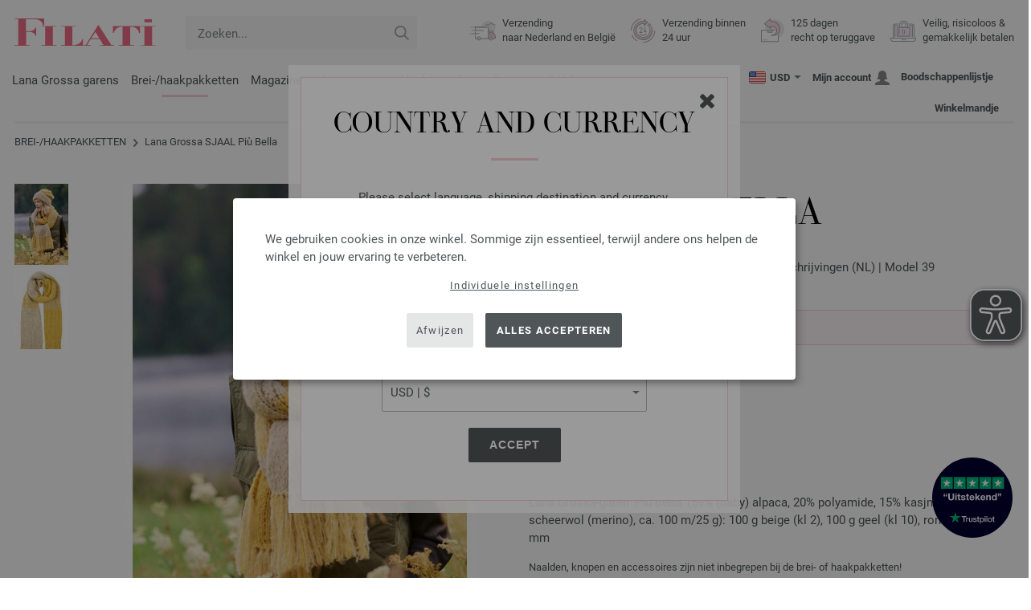

--- FILE ---
content_type: text/html; charset=UTF-8
request_url: https://www.filati.nl/lana-grossa-breimodellen/lana-grossa-model-sjaal-pi-bella-id_23692.html
body_size: 15666
content:
<!doctype html>
<html lang="nl">
<head><meta charset="utf-8">
<title>SJAAL Più Bella van Lana Grossa | ACCESSOIRES No. 22 - Tijdschrift (DE) + Breibeschrijvingen (NL) - Model 39</title>
<meta name="description" content="Lana Grossa Lana Grossa breipatronen - breipakket SJAAL Più Bella (Model 39, ACCESSOIRES No. 22 - Tijdschrift (DE) + Breibeschrijvingen (NL)) - bestel nu online FILATI.nl.">
<meta name="googlebot" content="index,follow,noodp" />
<meta name="robots" content="all,index,follow" />
<meta name="msnbot" content="all,index,follow" />
<link rel="canonical" href="https://www.filati.nl/lana-grossa-breimodellen/lana-grossa-model-sjaal-pi-bella-id_23692.html" />
<meta property="og:title" content="Lana Grossa SJAAL Più Bella - ACCESSOIRES No. 22 - Tijdschrift (DE) + Breibeschrijvingen (NL) - Model 39 | FILATI-shop"/>
<meta http-equiv="X-UA-Compatible" content="ie=edge">
<meta name="application-name" content="FILATI">
<meta name="apple-mobile-web-app-title" content="FILATI">
<meta name="msapplication-TileColor" content="#505658">
<meta name="theme-color" content="#505658">
<meta name="msapplication-config" content="/browserconfig.xml?v=04">
<link rel="apple-touch-icon" sizes="57x57" href="/assets/images/favicons/apple-touch-icon-57x57.png?v=04">
<link rel="apple-touch-icon" sizes="60x60" href="/assets/images/favicons/apple-touch-icon-60x60.png?v=04">
<link rel="apple-touch-icon" sizes="72x72" href="/assets/images/favicons/apple-touch-icon-72x72.png?v=04">
<link rel="apple-touch-icon" sizes="76x76" href="/assets/images/favicons/apple-touch-icon-76x76.png?v=04">
<link rel="apple-touch-icon" sizes="114x114" href="/assets/images/favicons/apple-touch-icon-114x114.png?v=04">
<link rel="apple-touch-icon" sizes="120x120" href="/assets/images/favicons/apple-touch-icon-120x120.png?v=04">
<link rel="apple-touch-icon" sizes="144x144" href="/assets/images/favicons/apple-touch-icon-144x144.png?v=04">
<link rel="apple-touch-icon" sizes="152x152" href="/assets/images/favicons/apple-touch-icon-152x152.png?v=04">
<link rel="apple-touch-icon" sizes="180x180" href="/assets/images/favicons/apple-touch-icon-180x180.png?v=04">
<link rel="icon" type="image/png" href="/assets/images/favicons/android-chrome-36x36.png?v=04" sizes="36x36">
<link rel="icon" type="image/png" href="/assets/images/favicons/android-chrome-48x48.png?v=04" sizes="48x48">
<link rel="icon" type="image/png" href="/assets/images/favicons/android-chrome-72x72.png?v=04" sizes="72x72">
<link rel="icon" type="image/png" href="/assets/images/favicons/android-chrome-96x96.png?v=04" sizes="96x96">
<link rel="icon" type="image/png" href="/assets/images/favicons/android-chrome-144x144.png?v=04" sizes="144x144">
<link rel="icon" type="image/png" href="/assets/images/favicons/android-chrome-192x192.png?v=04" sizes="192x192">
<link rel="icon" type="image/png" href="/assets/images/favicons/favicon-16x16.png?v=04" sizes="16x16">
<link rel="icon" type="image/png" href="/assets/images/favicons/favicon-32x32.png?v=04" sizes="32x32">
<link rel="icon" type="image/png" href="/assets/images/favicons/favicon-96x96.png?v=04" sizes="96x96">
<link rel="shortcut icon" type="image/x-icon" href="/favicon.ico?v=04">
<meta name="msapplication-TileImage" content="/assets/images/favicons/mstile-150x150.png?v=04">
<meta name="msapplication-square70x70logo" content="/assets/images/favicons/mstile-70x70.png?v=04">
<meta name="msapplication-square150x150logo" content="/assets/images/favicons/mstile-150x150.png?v=04">
<meta name="msapplication-wide310x150logo" content="/assets/images/favicons/mstile-310x150.png?v=04">
<meta name="msapplication-square310x310logo" content="/assets/images/favicons/mstile-310x310.png?v=04">
<link href="/assets/images/favicons/apple-touch-startup-image-320x460.png?v=04" media="(device-width: 320px) and (device-height: 480px) and (-webkit-device-pixel-ratio: 1)" rel="apple-touch-startup-image">
<link href="/assets/images/favicons/apple-touch-startup-image-640x920.png?v=04" media="(device-width: 320px) and (device-height: 480px) and (-webkit-device-pixel-ratio: 2)" rel="apple-touch-startup-image">
<link href="/assets/images/favicons/apple-touch-startup-image-640x1096.png?v=04" media="(device-width: 320px) and (device-height: 568px) and (-webkit-device-pixel-ratio: 2)" rel="apple-touch-startup-image">
<link href="/assets/images/favicons/apple-touch-startup-image-748x1024.png?v=04" media="(device-width: 768px) and (device-height: 1024px) and (-webkit-device-pixel-ratio: 1) and (orientation: landscape)" rel="apple-touch-startup-image">
<link href="/assets/images/favicons/apple-touch-startup-image-750x1024.png?v=04" media="" rel="apple-touch-startup-image">
<link href="/assets/images/favicons/apple-touch-startup-image-750x1294.png?v=04" media="(device-width: 375px) and (device-height: 667px) and (-webkit-device-pixel-ratio: 2)" rel="apple-touch-startup-image">
<link href="/assets/images/favicons/apple-touch-startup-image-768x1004.png?v=04" media="(device-width: 768px) and (device-height: 1024px) and (-webkit-device-pixel-ratio: 1) and (orientation: portrait)" rel="apple-touch-startup-image">
<link href="/assets/images/favicons/apple-touch-startup-image-1182x2208.png?v=04" media="(device-width: 414px) and (device-height: 736px) and (-webkit-device-pixel-ratio: 3) and (orientation: landscape)" rel="apple-touch-startup-image">
<link href="/assets/images/favicons/apple-touch-startup-image-1242x2148.png?v=04" media="(device-width: 414px) and (device-height: 736px) and (-webkit-device-pixel-ratio: 3) and (orientation: portrait)" rel="apple-touch-startup-image">
<link href="/assets/images/favicons/apple-touch-startup-image-1496x2048.png?v=04" media="(device-width: 768px) and (device-height: 1024px) and (-webkit-device-pixel-ratio: 2) and (orientation: landscape)" rel="apple-touch-startup-image">
<link href="/assets/images/favicons/apple-touch-startup-image-1536x2008.png?v=04" media="(device-width: 768px) and (device-height: 1024px) and (-webkit-device-pixel-ratio: 2) and (orientation: portrait)" rel="apple-touch-startup-image">
<link rel="manifest" href="/manifest.json?v=04" />
<meta property="og:type" content="article" />
<meta property="og:url" content="https://www.filati.nl/lana-grossa-breimodellen/lana-grossa-model-sjaal-pi-bella-id_23692.html" />
<meta property="og:description " content="Lana Grossa Lana Grossa breipatronen - breipakket SJAAL Più Bella (Model 39, ACCESSOIRES No. 22 - Tijdschrift (DE) + Breibeschrijvingen (NL)) - bestel nu online FILATI.nl." />
<meta property="og:image" content="/media/modell-pakete.795/accessoires.930/accessoires.933/22/accessoires-22-m39.jpg" />
<meta property="og:site_name" content="FILATI" />
<meta property="fb:admins" content="100002294998238" />
<meta name="viewport" content="width=device-width, initial-scale=1.0">
<link rel="preload" href="/assets/fonts/bodoni-classic-pro-a.woff2" as="font" type="font/woff2" crossorigin="anonymous">
<link rel="preload" href="/assets/fonts/roboto-v18-vietnamese_latin-ext_greek-ext_cyrillic_latin_greek_cyrillic-ext-700.woff2" as="font" type="font/woff2" crossorigin="anonymous">
<link rel="preload" href="/assets/fonts/roboto-v18-vietnamese_latin-ext_greek-ext_cyrillic_latin_greek_cyrillic-ext-regular.woff2" as="font" type="font/woff2" crossorigin="anonymous">
<link rel="stylesheet" href="/assets/styles/css/style.css?v=208">
<style>
.priceBrutto{display:none !important;}
</style>
<script>var klaroConfig = {elementID: 'biscuit',storageMethod: 'cookie',cookieName: 'klaro',cookieExpiresAfterDays: 365,privacyPolicy: 'https://www.filati.nl/lana-grossa-filati-handbreimode/zekerheid.html',default: false,mustConsent: false,noticeAsModal: true,acceptAll: true,hideDeclineAll: false,lang: 'zz',translations: {zz: {acceptAll: 'Alles accepteren',acceptSelected: 'Selectie opslaan',close: 'Sluiten',consentModal: {description: 'Hier kun je de informatie die wij over je opslaan bekijken en aanpassen.',privacyPolicy: {name: 'Privacyverklaring',text: 'Meer informatie vind je hier {privacyPolicy}.'},title: 'Privacy-instellingen'},consentNotice: {changeDescription: 'Er is e.e.a. veranderd sinds je laatste bezoek, update je keuze.',title: 'Privacy-instellingen',description: 'We gebruiken cookies in onze winkel. Sommige zijn essentieel, terwijl andere ons helpen de winkel en jouw ervaring te verbeteren.',imprint: {name: 'Impressum'},learnMore: 'Individuele instellingen',privacyPolicy: {name: 'Privacyverklaring'},testing: ' '},contextualConsent: {acceptAlways: '',acceptOnce: 'Ja',description: '',descriptionEmptyStore: ' ',modalLinkText: 'Privacy-instellingen'},decline: 'Afwijzen',ok: 'Alles accepteren',poweredBy: ' ',privacyPolicy: {name: 'Privacyverklaring',text: 'Meer informatie vind je hier {privacyPolicy}.'},purposeItem: {service: ' ',services: ' '},purposes: {external: {description: 'Is vereist om externe inhoud weer te geven.',title: 'Externe inhoud'},tech: {description: 'Essentiële cookies maken basisfuncties mogelijk en zijn nodig om de winkel goed te laten functioneren.',title: 'Technisch vereist'},marketing: {description: 'Deze diensten verwerken persoonlijke informatie om jou relevante inhoud te tonen over producten, diensten of onderwerpen waarin je misschien geïnteresseerd bent.',title: 'Marketing'},statistics: {description: 'Performance-cookies verzamelen informatie anoniem. Deze informatie helpt ons te begrijpen hoe onze bezoekers de winkel gebruiken.',title: 'Performance'},personalization: {description: 'Nodig om gepersonaliseerde inhoud te kunnen weergeven.',title: 'Personalisatie'}},save: 'Opslaan',service: {disableAll: {description: ' ',title: 'Alles in- of uitschakelen'},optOut: {description: 'Diese Dienste werden standardmäßig geladen (Sie können sich jedoch abmelden)',title: '(Opt-out)'},purpose: ' ',purposes: ' ',required: {description: ' ',title: 'Essentiële cookies maken basisfuncties mogelijk en zijn nodig om de winkel goed te laten functioneren.'}}}},services: [{name: 'mandatory',default: true,purposes: ['tech'],translations: {zz: {title: 'Technisch vereist',description: ''},},cookies: ['BasketGuid'],required: true,},{name: 'google-tag-manager',required: true,purposes: ['marketing'],onAccept: `for(let k of Object.keys(opts.consents)){if (opts.consents[k]){let eventName = 'klaro-'+k+'-accepted';dataLayer.push({'event': eventName})}}`,onInit: `window.dataLayer = window.dataLayer || [];window.gtag = function(){dataLayer.push(arguments)};gtag('consent', 'default', {'ad_storage': 'denied', 'analytics_storage': 'denied', 'ad_user_data': 'denied', 'ad_personalization': 'denied'});gtag('set', 'ads_data_redaction', true);`,},{name: 'google-analytics',cookies: [/^_ga(_.*)?/],purposes: ['marketing'],onAccept: `gtag('consent', 'update', {'analytics_storage': 'granted',})`,onDecline: `gtag('consent', 'update', {'analytics_storage': 'denied',})`,},{name: 'google-ads',cookies: [],onAccept: `gtag('consent', 'update', {'ad_storage': 'granted','ad_user_data': 'granted','ad_personalization': 'granted'})`,onDecline: `gtag('consent', 'update', {'ad_storage': 'denied','ad_user_data': 'denied','ad_personalization': 'denied'})`,purposes: ['marketing'],},{name: 'issuu',purposes: ['external'],translations: {zz: {title: 'issuu',description: 'Is nodig om door magazines te kunnen bladeren.'},},},{name: 'YouTube',purposes: ['external'],translations: {zz: {title: 'YouTube',description: 'Is nodig om video’s te kunnen bekijken.'},},},],};</script>
<script src="/assets/scripts/js_lib/biscuit.js?v=208"></script>
<script src="/assets/scripts/js.min.js?v=208"></script>
<script>var CurrencyArray = {"AED":[4.272072,"AED","2"],"AFN":[77.190517,"&#1547;","0"],"ALL":[97.675612,"Lek","0"],"AMD":[444.264873,"AMD","0"],"ANG":[2.082299,"Na&#402;","2"],"AOA":[1066.708936,"AOA","0"],"ARS":[1655.551511,"arg$","0"],"AUD":[1.800085,"AU$","2"],"AWG":[2.093867,"Afl.","2"],"AZN":[1.918512,"&#8380;","2"],"BAM":[1.976555,"KM","2"],"BBD":[2.342093,"BDS$","2"],"BDT":[142.55687,"BDT","0"],"BGN":[1.975784,"&#1083;&#1074;","2"],"BHD":[0.438404,"BHD","2"],"BIF":[3429.207185,"BIF","0"],"BMD":[1.163259,"BD$","2"],"BND":[1.522183,"BR$","2"],"BOB":[8.035373,"$b","2"],"BRL":[6.285212,"R$","2"],"BSD":[1.162809,"B$","2"],"BTN":[104.06167,"BTN","0"],"BWP":[15.675597,"P","0"],"BYN":[3.97231,"Br","2"],"BZD":[2.338656,"BZ$","2"],"CAD":[1.639556,"CA$","2"],"CDF":[2582.435613,"CDF","0"],"CHF":[0.940382,"CHF","2"],"CLP":[1089.764849,"chil$","0"],"CNY":[8.267459,"CN&#165;","2"],"COP":[4402.064287,"CO$","0"],"CRC":[582.011205,"CR&#8353;","0"],"CUC":[1.163259,"CUC","2"],"CUP":[30.826376,"Cub$","0"],"CVE":[111.43509,"CVE","0"],"CZK":[24.484632,"K&#269;","0"],"DJF":[207.074319,"DJF","0"],"DKK":[7.543154,"dkr","2"],"DOP":[73.400721,"RD$","0"],"DZD":[152.130402,"DZD","0"],"EGP":[55.276228,"E&#163;","0"],"ETB":[179.990843,"ETB","0"],"EUR":[1.01,"&#8364;","2"],"FJD":[2.665028,"FJ$","2"],"GBP":[0.887997,"&#163;","2"],"GEL":[3.144998,"&#8382;","2"],"GHS":[12.930775,"&#162;","0"],"GMD":[85.483826,"GMD","0"],"GNF":[10100.052275,"GNF","0"],"GTQ":[8.910562,"Q","2"],"GYD":[243.284536,"G$","0"],"HKD":[9.053473,"HK$","2"],"HNL":[30.602331,"L","0"],"HRK":[7.609461,"kn","2"],"HTG":[152.258748,"HTG","0"],"HUF":[387.645693,"Ft","0"],"IDR":[19420.268164,"Rp","0"],"ILS":[3.809206,"&#8362;","2"],"INR":[103.749829,"&#8377;","0"],"IQD":[1523.294896,"IQD","0"],"IRR":[48973.223242,"&#65020;","0"],"ISK":[148.478214,"&#205;kr","0"],"JMD":[186.993465,"J$","0"],"JOD":[0.82476,"JOD","2"],"JPY":[182.196673,"&#165;","0"],"KES":[150.467684,"KES","0"],"KGS":[101.726816,"K.S.","0"],"KHR":[4650.834487,"&#6107;","0"],"KMF":[497.875505,"KMF","0"],"KRW":[1717.321296,"KR&#8361;","0"],"KWD":[0.357352,"KWD","2"],"KYD":[0.969076,"CI$","2"],"KZT":[605.416957,"&#8376;","0"],"LAK":[25248.110195,"&#8365;","0"],"LBP":[104194.456406,"LB&#163;","0"],"LKR":[357.918195,"&#3515;&#3540;","0"],"LRD":[208.145564,"Lib$","0"],"LSL":[20.210512,"LSL","0"],"LTL":[3.434803,"Lt","2"],"LVL":[0.703644,"Ls","2"],"LYD":[6.364832,"LYD","2"],"MAD":[10.807278,"MAD","0"],"MDL":[19.954526,"MDL","0"],"MGA":[5250.127456,"MGA","0"],"MKD":[62.177878,"&#1076;&#1077;&#1085;","0"],"MMK":[2442.517817,"MMK","0"],"MOP":[9.324812,"MOP","2"],"MUR":[53.742226,"MUR","0"],"MVR":[17.91562,"MVR","0"],"MWK":[2016.372285,"MWK","0"],"MXN":[21.494999,"Mex$","0"],"MYR":[4.817644,"RM","2"],"MZN":[74.343673,"MT","0"],"NAD":[20.210512,"N$","0"],"NGN":[1689.843921,"&#8358;","0"],"NIO":[42.789295,"C$","0"],"NOK":[11.916389,"nkr","0"],"NPR":[166.49826,"&#2352;&#2369;","0"],"NZD":[2.074266,"NZ$","2"],"OMR":[0.447318,"&#65020;","2"],"PAB":[1.162809,"B/.","2"],"PEN":[3.930369,"S/.","2"],"PGK":[4.920667,"PGK","2"],"PHP":[68.571866,"&#8369;","0"],"PKR":[328.584612,"&#8360;","0"],"PLN":[4.279457,"z&#322;","2"],"PYG":[8157.657065,"Gs","0"],"QAR":[4.2381,"&#65020;","2"],"RON":[5.139234,"lei","2"],"RSD":[118.554845,"&#1044;&#1080;&#1085;.","0"],"RUB":[91.871086,"&#8381;","0"],"RWF":[1690.753192,"RWF","0"],"SAR":[4.362803,"&#65020;","2"],"SBD":[9.574314,"SI$","2"],"SCR":[16.227897,"Sre","0"],"SDG":[699.119177,"SDG","0"],"SEK":[11.107255,"Skr","0"],"SGD":[1.520962,"S$","2"],"SHP":[0.872746,"SH&#163;","2"],"SLL":[24392.965684,"SLL","0"],"SOS":[663.36546,"S","0"],"SRD":[44.84656,"SR$","0"],"STD":[24077.121719,"STD","0"],"SZL":[20.206168,"SZL","0"],"THB":[37.802297,"&#3647;","0"],"TJS":[10.727035,"TJS","0"],"TMT":[4.08304,"TMT","2"],"TND":[3.441032,"TND","2"],"TOP":[2.800849,"TOP","2"],"TRY":[49.371868,"&#8378;","0"],"TTD":[7.900961,"TT$","2"],"TWD":[36.611845,"NT$","0"],"TZS":[2854.69571,"TZS","0"],"UAH":[49.187174,"&#8372;","0"],"UGX":[4226.377549,"UGX","0"],"USD":[1.163259,"$","2"],"UYU":[46.245585,"$U","0"],"UZS":[13920.164229,"UZS","0"],"VND":[30680.967266,"&#8363;","0"],"XAF":[662.917729,"XAF","0"],"XCD":[3.143766,"EC$","2"],"XOF":[662.917729,"XOF","0"],"XPF":[120.525536,"XPF","0"],"YER":[277.419857,"&#65020;","0"],"ZAR":[20.211337,"R","0"],"ZMW":[26.831739,"ZMW","0"],};var myCurrencyISO = 'USD';var myCurrencySign = '&euro;';var myShowWithVAT = false;var sToolTipText = 'De geschatte prijs in jouw valuta is slechts een richtprijs en kan afwijken van de uiteindelijke prijs.';var sPriceText = 'Prijs';var sUVPText = 'MSRP: ';var sToolTipTextUVP = 'De MSRP, de adviesprijs van de fabrikant, is de prijs die de fabrikant als verkoopprijs aan de klant aanbeveelt.';var BFHCountriesList = {AL:"Albanië",DZ:"Algerije",AD:"Andorra",AO:"Angola",AI:"Anguilla",AG:"Antigua en Barbuda",AR:"Argentinië",AM:"Armenië",AW:"Aruba",AU:"Australië",AZ:"Azerbeidzjan",BS:"Bahamas",BH:"Bahrein",BB:"Barbados",BE:"België",BZ:"Belize",BJ:"Benin",BM:"Bermuda",BT:"Bhutan",BI:"Boeroendi",BO:"Bolivia",BA:"Bosnië en Herzegovina",BW:"Botswana",BR:"Brazilië",VG:"Britse Maagdeneilanden",BN:"Brunei",BG:"Bulgarije",BF:"Burkina Faso",KH:"Cambodja",CA:"Canada",CL:"Chili",CN:"China",CO:"Colombia",KM:"Comoren",CK:"Cook Eilanden",CR:"Costa Rica",CY:"Cyprus",DK:"Denemarken",DJ:"Djibouti",DM:"Dominica",DO:"Dominicaanse Republiek",CD:"DR Congo",DE:"Duitsland",EC:"Ecuador",EG:"Egypte",SV:"El Salvador",ER:"Eritrea",EE:"Estland",ET:"Ethiopië",FO:"Faeröer",FK:"Falkland Eilanden",FM:"Federale Staten van Micronesia",FJ:"Fiji",PH:"Filippijnen",FI:"Finland",FR:"Frankrijk",GF:"Frans-Guyana",PF:"Frans-Polynesië",GA:"Gabon",GM:"Gambia",GE:"Georgië",GI:"Gibraltar",GD:"Grenada",GR:"Griekenland",GL:"Groenland",GB:"Groot-Brittannië",GP:"Guadeloupe",GN:"Guinea",GW:"Guinee-Bissau",GY:"Guyana",HN:"Honduras",HK:"Hong Kong",HU:"Hongarije",IE:"Ierland",IS:"IJsland",IN:"Indië",ID:"Indonesië",IL:"Israël",IT:"Italië",CI:"Ivoorkust",JM:"Jamaica",JP:"Japan",YE:"Jemen",JO:"Jordanië",KY:"Kaaimaneilanden",CV:"Kaapverdië",CM:"Kameroen",QA:"Katar",KZ:"Kazachstan",KE:"Kenia",KG:"Kirgizië",KI:"Kiribati",KW:"Koeweit",XK:"Kosovo",HR:"Kroatië",LA:"Laos",LS:"Lesotho",LV:"Letland",LI:"Liechtenstein",LT:"Litouwen",LU:"Luxemburg",MK:"Macedonië",MG:"Madagascar",MW:"Malawi",MV:"Maldiven",MY:"Maleisië",ML:"Mali",MT:"Malta",MA:"Marokko",MH:"Marshall Eilanden",MQ:"Martinique",MR:"Mauritanië",MU:"Mauritius",YT:"Mayotte",MX:"Mexico",MD:"Moldavië",MC:"Monaco",MN:"Mongolië",ME:"Montenegro",MS:"Montserrat",MZ:"Mozambique",NA:"Namibië",NR:"Nauru",NL:"Nederland",AN:"Nederlandse Antillen",NP:"Nepal",NI:"Nicaragua",NC:"Nieuw-Caledonië",NZ:"Nieuw-Zeeland",NE:"Niger",NG:"Nigeria",NU:"Niue",NO:"Noorwegen",NF:"Norfolk Island",UG:"Oeganda",UA:"Oekraïne",UZ:"Oezbekistan",OM:"Oman",AT:"Oostenrijk",PW:"Palau",PA:"Panama",PG:"Papoea-Nieuw-Guinea",PY:"Paraguay",PE:"Peru",PN:"Pitcairn Islands",PL:"Polen",PT:"Portugal",CG:"Republiek Congo",RE:"Reünie",RO:"Roemenië",RU:"Rusland",RW:"Rwanda",MF:"Saint Martin",PM:"Saint-Pierre en Miquelon",WS:"Samoa",SM:"San Marino",ST:"Sao Tome en Principe",SA:"Saudi-Arabië",SN:"Senegal",RS:"Servië",SC:"Seychellen",SL:"Sierra Leone",SG:"Singapore",SI:"Slovenië",SK:"Slowakije",SB:"Solomon Eilanden",SO:"Somalië",ES:"Spanje",IC:"Spanje (Canarische eilanden)",LK:"Sri Lanka",SH:"St. Helena",KN:"St. Kitts en Nevis",LC:"St. Lucia",VC:"St. Vincent en de Grenadines",SR:"Suriname",SJ:"Svalbard en Jan Mayen Island",SZ:"Swaziland",TJ:"Tadzjikistan",TW:"Taiwan",TZ:"Tanzania",TH:"Thailand",TG:"Togo",TO:"Tonga",TT:"Trinidad en Tobago",TD:"Tsjaad",CZ:"Tsjechische Republiek",TN:"Tunesië",TR:"Turkije",TM:"Turkmenistan",TC:"Turks- en Caicoseilanden",TV:"Tuvalu",UY:"Uruguay",US:"USA - Verenigde Staten",VU:"Vanuatu",VA:"Vaticaanstad",VE:"Venezuela",AE:"Verenigde Arabische Emiraten",VN:"Vietnam",WF:"Wallis en Futuna",BY:"Wit-Rusland",ZM:"Zambia",ZW:"Zimbabwe",ZA:"Zuid-Afrika",KR:"Zuid-Korea",SE:"Zweden",CH:"Zwitserland",};getLangChangeWindow('www.filati-store.com', 'US', 'USD');var sJSONSearchPath = '/assets/searchdata/searchdata-filati.nl.json?v=2025112414';var sSearch_TextNoItems = 'Je zoekopdracht leverde geen resultaten op';var sSearch_TextMoreItems = 'Alle resultaten weergeven';var sDeliveryCountryVat = '';var iDiscountFactorGlobal = 1;var iDiscountFactorCampaign = 1;var oDiscountArticleArray = [];var sVATTranslation = 'Btw';</script>
<script data-type="application/javascript" type="text/plain" data-name="google-tag-manager">
(function(w,d,s,l,i){w[l]=w[l]||[];w[l].push({'gtm.start':
new Date().getTime(),event:'gtm.js'});var f=d.getElementsByTagName(s)[0],
j=d.createElement(s),dl=l!='dataLayer'?'&l='+l:'';j.async=true;j.src=
'https://trc.filati.nl/hszxCbDSiu.js?tg='+i+dl;f.parentNode.insertBefore(j,f);
})(window,document,'script','dataLayer','5TKRBMMX');
dataLayer.push({ ecommerce: null });dataLayer.push({event: 'view_item',ecommerce: {currency: 'EUR',value: 80.000.00,items: [{item_id: '23692',item_name: 'SCHAL Più Bella',item_category: 'Modellpakete'}]}});dataLayer.push({event: 'current_basket',current_basket__details: {total_value: 0.00,items: []}});
</script>

<script>
var gaProperty = 'G-C111WLKLQV';
var disableStr = 'ga-disable-' + gaProperty;
if (document.cookie.indexOf(disableStr + '=true') > -1) {
  window[disableStr] = true;
}
function gaOptout() {
  document.cookie = disableStr + '=true; expires=Thu, 31 Dec 2099 23:59:59 UTC; path=/';
  window[disableStr] = true;
}
</script>

<script async src="/assets/eye-able/config.js?v=208"></script>
<script async src="/assets/eye-able/public/js/eyeAble.js?v=208"></script>

</head><body id="wrapper">
<noscript><iframe data-name="google-tag-manager" data-src="https://www.googletagmanager.com/ns.html?id=GTM-5TKRBMMX" height="0" width="0" style="display:none;visibility:hidden"></iframe></noscript>
<a class="scrollToTop hidden-sm-down" href="#"><img src="/assets/image/layout/arrow_down.png" alt="TOP"></a>
<a class="trustpic" href="https://nl.trustpilot.com/review/filati.cc" target="_blank"><img src="/assets/image/trust/rated-excellent-trustpilot-nl.svg" alt="Trustpilot"></a>
<div id="biscuit"></div>
<header id="header">
<div class="container">
<div class="row header-first-row">
<div class="hidden-md-up col-2 js-nav-trigger">
<div class="burgermenu showMobile"><i></i><i></i><i></i></div>
</div>
<div class="col-5 col-md-3 col-lg-3 col-xl-2 mobilelogo"> <a href="/"><img class="b-lazy" src="[data-uri]" id="logo" data-src="/assets/image/layout/logo.svg" alt="FILATI"></a></div>
<div class="col-5 hidden-md-up text-right mobileleft"> <div class="header-setting heart"><a href="/warenkorb/wz/default.asp"><div class="icon-with-number heart js-heart-img"><img src="[data-uri]" data-src="/assets/image/layout/heart.svg" alt="Boodschappenlijstje"><span class="number wishitems"></span></div></a></div>
<div class="header-setting cart"><a href="/warenkorb/default.asp"><div class="icon-with-number cart js-basket-img"><img src="[data-uri]" data-src="/assets/image/layout/basket.svg" alt="Winkelmandje"><span class="number basketitems"></span></div></a></div></div>
<div class="col-12 d-md-none d-xl-block col-lg-3 col-xl-3" id="js-search"><form action="/handstrickmode/search-fuse.asp?aaaaa=fdss" method="get" id="frmsearch"><input type="search" name="search" class="input-search js-input-search-fuse no-active no-bg" maxlength="100" autocomplete="off" placeholder="Zoeken..."><input type="hidden" name="a" value="s"><button type="submit" class="button-search" aria-label="Zoeken"></button></form><div class="search-box js-search-box-fuse"></div></div>
<div class="col-12 col-md-9 col-lg-9 col-xl-7 text-right">
<a href="/over-filati/shop.html" aria-labelledby="HBFreeShipping"><div class="benefit text-left"><img class="b-lazy imga" src="[data-uri]" data-src="/assets/image/layout/service-lieferung.svg" alt="Verzending<br> naar Nederland en België"><span id="HBFreeShipping">Verzending<br> naar Nederland en België</span></div></a>

<a href="/over-filati/shop.html" aria-labelledby="HBShipping24h"><div class="benefit text-left"><img class="b-lazy imgb" src="[data-uri]" data-src="/assets/image/layout/service-24h.svg" alt="Verzending binnen<br>24 uur"><span id="HBShipping24h">Verzending binnen<br>24 uur</span></div></a>

<a href="/over-filati/shop.html" aria-labelledby="HBRightToReturn"><div class="benefit text-left"><img class="b-lazy imgc" src="[data-uri]" data-src="/assets/image/layout/service-rueckgabe.svg" alt="125 dagen<br> recht op teruggave"><span id="HBRightToReturn">125 dagen<br> recht op teruggave</span></div></a> 
<a href="/over-filati/shop.html" aria-labelledby="HBSafePayment"><div class="benefit text-left"><img class="b-lazy imgd" src="[data-uri]" data-src="/assets/image/layout/service-bezahlen.svg" alt="Veilig, risicoloos &<br> gemakkelijk betalen"><span id="HBSafePayment">Veilig, risicoloos &<br> gemakkelijk betalen</span></div></a>
</div>
</div>
<div class="row">
<div class="header-second-row col-12">
<div class="container">
<div class="row">
<div class="hidden-xl-up hidden-sm-down col-md-5 col-lg-4"><form action="/handstrickmode/search-fuse.asp?aaaaa=fdss" method="get" id="frmsearch"><input type="search" name="search" class="input-search js-input-search-fuse no-active no-bg" maxlength="100" autocomplete="off" placeholder="Zoeken..."><input type="hidden" name="a" value="s"><button type="submit" class="button-search" aria-label="Zoeken"></button></form><div class="search-box js-search-box-fuse"></div></div>
<div class="col-12 hidden-sm-down col-md-7 col-lg-8 d-xl-none text-right"><div class="media header-setting currency js-modal-launcher"><div class="media-left"><span class="img-shadow"><img class="b-lazy" src="[data-uri]" data-src="/assets/image/flags/us.svg" alt="Land: US"></span></div><div class="media-right"><span class="label">USD</span><img class="b-lazy arrow-right" src="[data-uri]" data-src="/assets/image/layout/arrow_down_small.png" alt="Valuta" width="9" height="4"></div></div>
<div class="media header-setting account"><a href="/konto/login.asp"><div class="media-left"><span class="label">Mijn account</span></div><div class="media-right"><img class="b-lazy" src="[data-uri]" data-src="/assets/image/layout/user.svg" alt="Mijn account"></div></a></div>
<div class="media header-setting"><a href="/warenkorb/wz/default.asp"><div class="media-left"><span class="label">Boodschappenlijstje</span></div><div class="media-right"><div class="icon-with-number heart js-heart-img"><img src="[data-uri]" data-src="/assets/image/layout/heart.svg" alt="Boodschappenlijstje"><span class="number wishitems"></span></div></div></a></div>
<div class="media header-setting cart"><a href="/warenkorb/default.asp"><div class="media-left"><span class="label">Winkelmandje</span></div><div class="media-right"><div class="icon-with-number cart js-basket-img"><img src="[data-uri]" data-src="/assets/image/layout/basket.svg" alt="Winkelmandje"><span class="number basketitems"></span></div></div></a></div> </div>
<div class="col-12 col-md-12 col-lg-12 col-xl-8"> 
<nav><ul><li class="menu-item Yarn"><a href="https://www.filati.nl/lana-grossa-garens/wol-garen-p_1.html" target="_self">Lana Grossa garens</a></li>
<li class="menu-item Modelpackages"><a href="https://www.filati.nl/lana-grossa-breimodellen/breien-modellen-c_1-p_1.html" target="_self">Brei-/haakpakketten</a></li>
<li class="menu-item Magazine"><a href="https://www.filati.nl/lana-grossa-breimagazines/aanwijzingen-voor-het-breien-breipatroon-p_1.html" target="_self">Magazines</a></li>
<li class="menu-item Accessoires"><a href="https://www.filati.nl/union-knopf/knopen-f_63-p_1.html" target="_self">Accessories</a></li>
<li class="menu-item Needle"><a href="https://www.filati.nl/lana-grossa-haken-breien/breinaalden-p_1.html" target="_self">Naalden</a></li>
<li class="menu-item Voucher"><a href="https://www.filati.nl/tegoedbon/filati-lana-grossa-tegoedbon.html" target="_self">Tegoedbonnen</b></a></li>
<li class="menu-item Outlet"><a href="https://www.filati.nl/lana-grossa-aanbiedingen/wol-garens-p_1.html" target="_self"><b><span style="color:#EB6A84"><span class="uppercase">Sale</span></span></b></a></li>
</ul><div id="teasermobile" class="hidden-md-up text-center"></div></nav><script>$('li.menu-item').hover(function() {$(this).addClass('hov');}, function() {$( this ).removeClass('hov');});</script>
<div class="hidden-md-up header-setting-mobile text-center" id="js-curr-acc"><div class="media header-setting currency js-modal-launcher"><div class="media-left"><span class="img-shadow"><img class="b-lazy" src="[data-uri]" data-src="/assets/image/flags/us.svg" alt="Land: US"></span></div><div class="media-right"><span class="label">USD</span><img class="b-lazy arrow-right" src="[data-uri]" data-src="/assets/image/layout/arrow_down_small.png" alt="Valuta" width="9" height="4"></div></div>
<div class="media header-setting account"><a href="/konto/login.asp"><div class="media-left"><span class="label">Mijn account</span></div><div class="media-right"><img class="b-lazy" src="[data-uri]" data-src="/assets/image/layout/user.svg" alt="Mijn account"></div></a></div></div>
</div>
<div class="col-12 col-md-6 hidden-md-down col-lg-4 col-xl-4 text-right hidden-xs-down d-lg-none d-xl-block"> <div class="media header-setting currency js-modal-launcher"><div class="media-left"><span class="img-shadow"><img class="b-lazy" src="[data-uri]" data-src="/assets/image/flags/us.svg" alt="Land: US"></span></div><div class="media-right"><span class="label">USD</span><img class="b-lazy arrow-right" src="[data-uri]" data-src="/assets/image/layout/arrow_down_small.png" alt="Valuta" width="9" height="4"></div></div>
<div class="media header-setting account"><a href="/konto/login.asp"><div class="media-left"><span class="label">Mijn account</span></div><div class="media-right"><img class="b-lazy" src="[data-uri]" data-src="/assets/image/layout/user.svg" alt="Mijn account"></div></a></div>
<div class="media header-setting"><a href="/warenkorb/wz/default.asp"><div class="media-left"><span class="label">Boodschappenlijstje</span></div><div class="media-right"><div class="icon-with-number heart js-heart-img"><img src="[data-uri]" data-src="/assets/image/layout/heart.svg" alt="Boodschappenlijstje"><span class="number wishitems"></span></div></div></a></div>
<div class="media header-setting cart js-header-cart"><a href="/warenkorb/default.asp" class="js-header-cart-link"><div class="media-left"><span class="label">Winkelmandje</span></div><div class="media-right"><div class="icon-with-number cart js-basket-img"><img src="[data-uri]" data-src="/assets/image/layout/basket.svg" alt="Winkelmandje"><span class="number basketitems"></span></div></div></a><div class="cart-box js-cart-box"></div></div> </div>
</div>
</div>
</div>
</div> 
</div>
</header>

<div class="container" id="js-container"><div id="product-detail" class="modell"><div class="row" itemscope itemtype="http://schema.org/Product"><div class="col-12 hidden-sm-down"><div class="divider-line small-margin"></div><div class="breadcrumb-menu"><span>BREI-/HAAKPAKKETTEN <img class="b-lazy divider" src="[data-uri]" data-src="/assets/image/layout/divider.png" alt=""> Lana Grossa SJAAL Più Bella</span></div></div><script>function changeYarnImage(oSelectField, sIDVar){var imgSrc = $(oSelectField).find('option:selected').attr('data-imgsrc');var imgHref = $(oSelectField).find('option:selected').attr('data-href');var img = $("#picYarn" + sIDVar);var div = $("#divpic" + sIDVar);$("#yarnpics").show();div.show();var imgLink = $("#divpic" + sIDVar + " > a");if (imgSrc == '') {imgSrc = '/assets/image/1.png?mode=crop&amp;w=150&amp;h=150&amp;scale=both';imgHref = '/assets/image/1.png?mode=crop&w=1000&h=1000&scale=both';}if (img.attr("src") == imgSrc) {}else {img.stop().animate({opacity:'0'},function(){$(this).attr('src',imgSrc);}).on('load', function(){$(this).stop().animate({opacity:'1'});});imgLink.attr("href", imgHref);img.attr("alt", $(oSelectField).find('option:selected').attr('data-yarnname') + ' | ' + $(oSelectField).find('option:selected').text());imgLink.attr("title", img.attr("alt"));img.animate({opacity:'0'},function(){$(this).on('load', function() { $(this).fadeIn(200); });$(this).attr("src", imgSrc);});}}</script>
<div class="col-12 text-center hidden-md-up" id="div-md-up-01"><h1 class="left"><span class="overline">Lana Grossa</span> <span itemprop="name">SJAAL Più Bella</span></h1><p class="text-no-margin">ACCESSOIRES No. 22 - Tijdschrift (DE) + Breibeschrijvingen (NL) | Model 39</p>
<div class="text-inline"></div></div>
<div class="col-12 col-sm-6 col-md-1 hidden-sm-down product-side-images" id="gallery_01" style="overflow-y: auto;margin: 30px 0 30px 0;"><a onclick="showProdPic();" href="/media/modell-pakete.795/accessoires.930/accessoires.933/22/accessoires-22-m39.jpg" data-image="/media/modell-pakete.795/accessoires.930/accessoires.933/22/accessoires-22-m39.jpg?mode=pad&quality=85&w=600&h=800" data-zoom-image="/media/modell-pakete.795/accessoires.930/accessoires.933/22/accessoires-22-m39.jpg" target="_blank"><img src="/assets/image/1.png?mode=crop&w=103&amp;h=156&amp;scale=both" data-src="/media/modell-pakete.795/accessoires.930/accessoires.933/22/accessoires-22-m39.jpg?mode=crop&amp;anchor=topcenter&amp;quality=85&amp;w=103&amp;h=156&amp;scale=both" style="padding-bottom:4px;padding-right:4px;" alt="Lana Grossa SJAAL Più Bella" class="b-lazy" /></a><a onclick="showProdPic();" href="/media/modell-pakete.795/accessoires.930/accessoires.933/22/accessoires-22-m39b.jpg" data-image="/media/modell-pakete.795/accessoires.930/accessoires.933/22/accessoires-22-m39b.jpg?mode=pad&quality=85&w=600&h=800" data-zoom-image="/media/modell-pakete.795/accessoires.930/accessoires.933/22/accessoires-22-m39b.jpg" target="_blank"><img src="/assets/image/1.png?mode=crop&w=103&amp;h=156&amp;scale=both" data-src="/media/modell-pakete.795/accessoires.930/accessoires.933/22/accessoires-22-m39b.jpg?mode=crop&amp;anchor=topcenter&amp;quality=85&amp;w=103&amp;h=156&amp;scale=both" style="padding-bottom:4px;padding-right:4px;" alt="Lana Grossa SJAAL Più Bella" class="b-lazy" /></a></div><div class="col-12 col-md-5"><div class="main-product-image" id="picProduct"><meta itemprop="image" content="https://www.filati.nl/media/modell-pakete.795/accessoires.930/accessoires.933/22/accessoires-22-m39.jpg" /><a href="/media/modell-pakete.795/accessoires.930/accessoires.933/22/accessoires-22-m39.jpg" target="_blank"><img src="/assets/image/1.png?mode=crop&w=600&amp;h=800&amp;scale=both" data-src="/media/modell-pakete.795/accessoires.930/accessoires.933/22/accessoires-22-m39.jpg?mode=pad&amp;quality=85&amp;w=600&amp;h=800" id="zoom_03" class="b-lazy productimage" data-zoom-image="/media/modell-pakete.795/accessoires.930/accessoires.933/22/accessoires-22-m39.jpg" alt="Lana Grossa SJAAL Più Bella" /></a></div></div><div class="col-12 col-sm-6 col-md-1 product-side-images hidden-md-up" id="gallery_02"></div><script>$(document).ready(function () {$("#zoom_03").elevateZoom({gallery:'gallery_01', zoomWindowPosition: 1, zoomWindowOffetx: 10, borderSize: 2, cursor: 'pointer', galleryActiveClass: 'active', imageCrossfade: true});$("#zoom_03").bind("click", function(e) {var ez = $('#zoom_03').data('elevateZoom');ez.closeAll();ez.openPrettyPhotoGallery();return false;});$("#zoom_03").elevateZoom({gallery:'gallery_02', zoomWindowPosition: 1, zoomWindowOffetx: 10, borderSize: 2, cursor: 'pointer', galleryActiveClass: 'active', imageCrossfade: true});$("#zoom_03").bind("click", function(e) {var ez = $('#zoom_03').data('elevateZoom');ez.changeState('disable');ez.closeAll();ez.openPrettyPhotoGallery();return false;});});</script><div class="col-12 col-md-6 main" id="divMain"><div class="hidden-sm-down" id="div-sm-down-01"></div><div class="product-warning">» Dit artikel is helaas niet op voorraad «</div>
<div class="text-block">
<span itemprop="offers" itemscope itemtype="http://schema.org/AggregateOffer"><meta itemprop="lowprice" content="0.01" /><meta itemprop="highPrice" content="0.01" /><meta itemprop="priceCurrency" content="EUR" /><meta itemprop="availability" content="http://schema.org/SoldOut" /><meta itemprop="sku" content="23692" /></span><meta itemprop="itemCondition" content="http://schema.org/NewCondition" /><span itemprop="brand" itemscope itemtype="http://schema.org/Brand"><meta itemprop="name" content="Lana Grossa" /></span><meta itemprop="manufacturer" content="Lana Grossa" /><meta itemprop="sku" content="23692" />
<button class="btn-trinary question" onclick="openContactForm(23692);return false;">Vragen over het artikel?</button></div><div class="line text-margin-top"></div><p class="overline">Beschrijving</p><div class="product-description p-no-margin large"><p>ca. 35 x 214 cm zonder franjes</p>
</div><p class="overline">Je hebt nodig</p><div class="product-description large p-no-margin" itemprop="description"><p>Lana Grossa-garen &lsquo;Pi&ugrave; Bella&rsquo; (59% (baby) alpaca, 20% polyamide, 15% kasjmier, 6% scheerwol (merino), ca. 100 m/25 g): 100 g beige (kl 2), 100 g geel (kl 10), rondbreinld 8 mm</p>
</div><p class="text-subtle p-no-margin mt15">Naalden, knopen en accessoires zijn niet inbegrepen bij de brei- of haakpakketten!<br>Je ontvangt het breipatroon gratis per e-mail met je verzendbevestiging. Op verzoek kun je ook een gedrukt exemplaar ontvangen.</p></div>
</div><div class="product-recommendation" id="tbl22177"><div class="divider-line"></div><div class="row"><div class="col-12 col-lg-3"><h2 class="left">Aanbevelingen voor dit brei-/haakpakket</h2></div><div class="col-12 col-lg-3"><div class="product-image"><a href="https://www.filati.nl/lana-grossa-haken-breien/lana-grossa-rondbreinaalden-designer-hout-multicolor-dikte-8-0-80cm-id_22177.html" title="Lana Grossa Rondbreinaalden Designer Hout Multicolor dikte 8,0/80cm" id="picLink22177"><img src="/assets/image/1.png?mode=crop&w=381&amp;h=381&amp;scale=both" data-src="/media/nadeln.802/rundstricknadel-design-holz.836/80.842/lana-grossa-rundstricknadel-design-holz-80cm-80.jpg?mode=pad&amp;quality=85&amp;w=381&amp;h=381" alt='Lana Grossa Rondbreinaalden Designer Hout Multicolor dikte 8,0/80cm' class="b-lazy" /></a></div></div><div class="col-12 col-lg-6"><p class="product-name with-line with-rating"><a href="https://www.filati.nl/lana-grossa-haken-breien/lana-grossa-rondbreinaalden-designer-hout-multicolor-dikte-8-0-80cm-id_22177.html" title="Lana Grossa Rondbreinaalden Designer Hout Multicolor dikte 8,0/80cm">Rondbreinaalden Designer Hout Multicolor dikte 8,0/80cm</a></p><div class="text-inline"></div><div class="product-description large"><p>Rondbreinaalden designer hout Multicolor LANA GROSSA, gemaakt van duurzaam berkenhout, pendikte 8,0 lengte 80cm</p>
</div><p class="price text-no-margin"><span id="price22177"><span class="priceBrutto"><span class="changePrice" data-currsign="EUR" data-vat="20" data-lowprice="11.50" data-highprice="11.50" data-sprice="11.50" data-lowprice_o="11.50" data-highprice_o="11.50" data-sprice_o="11.50" data-idproduct="22177" data-idprodcat="3">11,50 &euro; </span><small> incl. btw, excl. <a href="https://www.filati.nl/lana-grossa-filati-handbreimode/verzending.html">verzendkosten</a></small></span><span class="priceNetto"><span class="changePrice" data-currsign="EUR" data-vat="20" data-lowprice="9.66" data-highprice="9.66" data-sprice="9.66" data-lowprice_o="9.66" data-highprice_o="9.66" data-sprice_o="9.66" data-idproduct="22177" data-idprodcat="3">9,66 &euro; </span><small> excl. btw, excl. <a href="https://www.filati.nl/lana-grossa-filati-handbreimode/verzending.html">verzendkosten</a></small></span></span></p><form name="frmDetails" id="frmDetails22177" action="/warenkorb/default.asp?action=add_product&amp;id=22177" method="post"><div class="recommend product-setting">
<span class="overline">Aantal</span><div class="input-group number"><span class="input-group-btn minus"><button type="button" class="btn btn-default btn-number" disabled="disabled" data-type="minus" id="btn_minus_22177" data-field="quant_22177"><img class="minus" src="/assets/image/layout/minus.png" alt="Aantal -"></button></span><input type="number" name="txtMenge" id="quant_22177" class="form-control input-number no-active" value="1" data-min="1" data-max="999" aria-label="Aantal"><span class="input-group-btn plus"><button type="button" class="btn btn-default btn-number" data-type="plus" id="btn_plus_22177" data-field="quant_22177"><img class="plus" src="/assets/image/layout/plus.png" alt="Aantal +"></button></span></div></div>
<button class="btn pink product-setting-btn" onclick="setAction('frmDetails22177', true);return false;"><img src="/assets/image/layout/basket_white.svg" alt="">In mijn winkelmandje</button>
<div class="wkresponse" id="wkresponse22177"></div></form><div class="text-block"><button class="btn-trinary wishlist" onclick="setAction('frmDetails22177', false);return false;">Op mijn boodschappenlijstje</button>
</div></div></div></div><script>$('#frmDetails22177').submit(function() {$('[id^=wkresponse]:not(#wkresponse22177)').hide(200);
hideWkresponse("wkresponse22177");
$(this).ajaxSubmit({success: showWkresponse});
return false;
});</script><div class="row"><div class="col-12 text-center"><div class="social-share"><div class="line"></div><p class="overline text-margin-top">Deze pagina delen</p><div class="sharing-icons"><a target="_blank" href="https://www.facebook.com/share.php?u=https%3A%2F%2Fwww%2Efilati%2Enl%2Flana%2Dgrossa%2Dbreimodellen%2Flana%2Dgrossa%2Dmodel%2Dsjaal%2Dpi%2Dbella%2Did%5F23692%2Ehtml" onclick="if (typeof gtag !== 'undefined') { gtag('event', 'Klick', {'event_category': 'Social Share Buttons', 'event_label': 'Facebook' }); }"><img class="b-lazy facebook" src="[data-uri]" data-src="/assets/image/layout/sharing/fb_color.svg" alt="facebook"></a><a target="_blank" href="https://x.com/intent/post?url=https%3A%2F%2Fwww%2Efilati%2Enl%2Flana%2Dgrossa%2Dbreimodellen%2Flana%2Dgrossa%2Dmodel%2Dsjaal%2Dpi%2Dbella%2Did%5F23692%2Ehtml&amp;text=Lana+Grossa+SJAAL+Pi%C3%B9+Bella+%2D+ACCESSOIRES+No%2E+22+%2D+Tijdschrift+%28DE%29+%2B+Breibeschrijvingen+%28NL%29+%2D+Model+39+%7C+FILATI%2Dshop&amp;via=FilatiWolle" onclick="if (typeof gtag !== 'undefined') { gtag('event', 'Klick', {'event_category': 'Social Share Buttons', 'event_label': 'X' }); }"><img class="b-lazy twitter" src="[data-uri]" data-src="/assets/image/layout/sharing/x_black.svg" alt="X"></a><a target="_blank" href="https://pinterest.com/pin/create/button/?url=https%3A%2F%2Fwww%2Efilati%2Enl%2Flana%2Dgrossa%2Dbreimodellen%2Flana%2Dgrossa%2Dmodel%2Dsjaal%2Dpi%2Dbella%2Did%5F23692%2Ehtml&media=/media/modell-pakete.795/accessoires.930/accessoires.933/22/accessoires-22-m39.jpg&description=Lana+Grossa+SJAAL+Pi%C3%B9+Bella+%2D+ACCESSOIRES+No%2E+22+%2D+Tijdschrift+%28DE%29+%2B+Breibeschrijvingen+%28NL%29+%2D+Model+39+%7C+FILATI%2Dshop" onclick="if (typeof gtag !== 'undefined') { gtag('event', 'Klick', {'event_category': 'Social Share Buttons', 'event_label': 'Pinterest' }); }"><img class="b-lazy pinterest" src="[data-uri]" data-src="/assets/image/layout/sharing/pin_color.svg" alt="Pinterest"></a><a href="mailto:?subject=Lana%20Grossa%20SJAAL%20Pi%C3%B9%20Bella%20%2D%20ACCESSOIRES%20No%2E%2022%20%2D%20Tijdschrift%20%28DE%29%20%2B%20Breibeschrijvingen%20%28NL%29%20%2D%20Model%2039%20%7C%20FILATI%2Dshop&body=https%3A%2F%2Fwww%2Efilati%2Enl%2Flana%2Dgrossa%2Dbreimodellen%2Flana%2Dgrossa%2Dmodel%2Dsjaal%2Dpi%2Dbella%2Did%5F23692%2Ehtml" onclick="if (typeof gtag !== 'undefined') { gtag('event', 'Klick', {'event_category': 'Social Share Buttons', 'event_label': 'E-Mail' }); }"><img class="b-lazy mail" src="[data-uri]" data-src="/assets/image/layout/sharing/mail_color.svg" alt="Mail"></a><a target="_blank" id="btnWhatsapp" style="display:none;" href="whatsapp://send?text=Lana+Grossa+SJAAL+Pi%C3%B9+Bella+%2D+ACCESSOIRES+No%2E+22+%2D+Tijdschrift+%28DE%29+%2B+Breibeschrijvingen+%28NL%29+%2D+Model+39+%7C+FILATI%2Dshop%20https%3A%2F%2Fwww%2Efilati%2Enl%2Flana%2Dgrossa%2Dbreimodellen%2Flana%2Dgrossa%2Dmodel%2Dsjaal%2Dpi%2Dbella%2Did%5F23692%2Ehtml" onclick="if (typeof gtag !== 'undefined') { gtag('event', 'Klick', {'event_category': 'Social Share Buttons', 'event_label': 'WhatsApp' }); }"><img class="b-lazy whatsapp" src="[data-uri]" data-src="/assets/image/layout/sharing/whatsapp_color.svg" alt="WhatsApp"></a></div></div></div></div>
</div>
<script>
function changeImage(oSelectField, oPicLink)
{
	var imgSrc = $(oSelectField).find('option:selected').attr('data-imgsrc');
	var img = $("#" + oPicLink + " > img")
	
	if (imgSrc == '')
		imgSrc = '/assets/image/products/no-image.svg';
	
	if (img.attr("src") == imgSrc) {
		img.fadeOut(300);
		img.fadeIn(600);
	}
	else {
		img.fadeOut(300, function() { 
			$(this).on('load', function() { $(this).fadeIn(600); }); 
			$(this).attr("src", imgSrc); 
		}); 			
	}
}

function CalcPrice(iIDProduct)
{
	CalcPriceModell(iIDProduct, 0);
}

function SetYarnWeight() {
	SetYarnWeightModell(23692, 0);
}

SetColorAvailableModell(23692, 0);
SetSizeAvailableModell(23692, 0);
	
$('#frmDetails').submit(function() {
	chkForm1();
	if (formError == false) {
		hideWkresponse("wkresponse");
		$(this).ajaxSubmit({success: showWkresponse});
	}
	return false;
});

var sSelectedYarn

function setYarnSelect(sYarn) {
	sSelectedYarn = sYarn;
}

function changeSelected(iIDColor) {
	$('#' + sSelectedYarn).val(iIDColor);
	changeYarnImage($('#' + sSelectedYarn), sSelectedYarn.replace('var', ''));
	let ddSelect = document.getElementById(sSelectedYarn).msDropdown;
	ddSelect.refresh();
	CalcPrice(23692);
}

function closePrettyPhoto() {
	$.prettyPhoto.close();
}

function getMode() {
	return "mod";
}

function showProdPic() {
	$("#picProduct").show();
	$("#vidProduct").hide();
	$("#prodVid").trigger("pause");
}

function showProdVid() {
	$("#picProduct").hide();
	$("#vidProduct").show();
	$("#prodVid").trigger("play");
}

function setDetailImagesHeight() {
	var iHeight;
	var iMaxHeight = $("#divMain").height() - 60;
	var iProdPicHeight = $("#picProduct").height();
		
	if(iMaxHeight > iProdPicHeight) {
		//iHeight = iMaxHeight;
		iHeight = iProdPicHeight;
	}
	else {
		iHeight = iProdPicHeight;
	}
	
	$("#gallery_01").height(iHeight);	
}

$("li.Modelpackages").addClass("active");
$("#div-sm-down-01").html($("#div-md-up-01").html());
$("#gallery_02").html($("#gallery_01").html());
$( document ).ready(function() {
	setDetailImagesHeight();
});
$( window ).on( "resize", function() {
	setDetailImagesHeight();
} );
</script>
</div>
<footer>
<div id="footer">
<div class="container">
<div class="row">
<div class="col-12 text-center">
<h2 class="footer-main">FILATI webshop voor LANA GROSSA garens & wol</h2>
<div class="footer-newsletter-title">Abonneer je nu op de nieuwsbrief en ontvang een voucher ter waarde van € 10.*</div>
<form class="newsletter-frm" action="/handstrickmode/newsletter.asp" method="post">
<input type="email" class="no-active" name="email-footer" placeholder="E-mail">
<input type="submit" value="Verder">
<div class="footer-newsletter-info">* Voucher 14 dagen geldig. Minimale bestelwaarde na retour € 45,-. Voor de eerste aanmelding. Per klant en bestelling kan maar één voucher worden ingewisseld.</div>
</form>
</div>
</div>
<div class="row">
<div class="col-6 col-sm-6 col-md-3 footer-nav-vertical">
<span class="footer-title">FILATI Store</span>
<ul>
<li><a href="https://www.filati.nl/over-filati/filati.html">Over FILATI</a></li>
<li><a href="https://www.filati.nl/ueber-filati/nachhaltigkeit.asp">Duurzaamheid</a></li>
<li><a href="https://www.filati.nl/lana-grossa-filati-handbreimode/contact.html">Contact</a></li>
<li><a href="https://www.filati.nl/lana-grossa-filati-handbreimode/newsletter.asp">Nieuwsbrief</a></li>
<li><a href="https://www.filati.nl/lana-grossa-filati-handbreimode/avw.html">Algemene voorwaarden</a></li>
<li><a href="https://www.filati.nl/lana-grossa-filati-handbreimode/avw.html#widerruf">Recht op annulering</a></li>
<li><a href="https://www.filati.nl/lana-grossa-filati-handbreimode/zekerheid.html">Privacyverklaring</a></li>
<li><a href="https://www.filati.nl/lana-grossa-filati-handbreimode/toegankelijkheidsverklaring.html">Toegankelijkheidsverklaring</a></li>

<li><button class="footer" onclick="klaro.show();return false;" rel="nofollow">Privacy-instellingen</button></li>
<li><a href="https://www.filati.nl/lana-grossa-filati-handbreimode/impressum.html">Impressum</a></li>

</ul>
</div>
<div class="col-6 col-sm-6 col-md-3 footer-nav-vertical">
<span class="footer-title">Alles over breien</span>
<ul>
<li><a href="https://www.filati.nl/over-filati/model-van-het-maand.html">Patroon van de maand</a></li>
<li><a href="https://www.filati.nl/lana-grossa-breimodellen/breien-modellen-z_12-p_1.html">Gratis patronen</a></li>
<li><a href="https://www.filati.nl/over-filati/modellen-omrekenen.html">Patronen omrekenen</a></li>
<li><a href="https://www.lana-grossa.de/en/service/" target="_blank">Correcties</a></li>
<li><a href="https://www.filati.nl/over-filati/behandelingtips.html">Tips over de verzorging</a></li>

</ul>
</div>
<div class="col-6 col-sm-6 col-md-3 footer-nav-vertical">
<span class="footer-title">Service & hulp</span>
<ul>
<li><a href="https://www.filati.nl/lana-grossa-filati-handbreimode/faq-hulp.html">Hulp</a></li>
<li><a href="https://www.filati.nl/lana-grossa-filati-handbreimode/verzending.html">Verzendkosten</a></li>
<li><a href="https://www.filati.nl/lana-grossa-filati-handbreimode/betalingswijzen.html">Betalingswijzen</a></li>
<li><a href="https://www.filati.nl/lana-grossa-filati-handbreimode/retourzending.html">Retourzendingen</a></li>

</ul>
</div>
<div class="col-6 col-sm-6 col-md-3 footer-nav-vertical">
<a href="/lana-grossa-filati-handbreimode/betalingswijzen.html">
<span class="footer-title">Veilig betalen</span>
<div class="payments">
<img class="b-lazy payment-card" src="[data-uri]" data-src="/assets/image/footer/payment/paypal.svg" alt="PayPal">
<img class="b-lazy payment-card" src="[data-uri]" data-src="/assets/image/footer/payment/apple-pay.svg" alt="Apple Pay">
<img class="b-lazy payment-card" src="[data-uri]" data-src="/assets/image/footer/payment/visa.svg" alt="Creditcard VISA">
<img class="b-lazy payment-card" src="[data-uri]" data-src="/assets/image/footer/payment/mastercard.svg" alt="Creditcard MasterCard">
<img class="b-lazy payment-card" src="[data-uri]" data-src="/assets/image/footer/payment/maestro.svg" alt="Maestro®">
<img class="b-lazy payment-card" src="[data-uri]" data-src="/assets/image/footer/payment/postbank.svg" alt="Vooruitbetaling Postbank">
<img class="b-lazy payment-card" src="[data-uri]" data-src="/assets/image/footer/payment/raiffeisen.svg" alt="Vooruitbetaling Raiffeisenbank">
</div>
</a>
<a href="/lana-grossa-filati-handbreimode/verzending.html">
<span class="footer-title">Transportpartner</span>
<div class="sender">
<img class="b-lazy payment-card" src="[data-uri]" data-src="/assets/image/footer/shipping/post.svg" alt="Transportpartner Post">
<img class="b-lazy payment-card" src="[data-uri]" data-src="/assets/image/footer/shipping/dhl.svg" alt="Transportpartner DHL">
</div>
</a>
<div>
<span class="footer-title">Beoordeling webshop</span>
<div id="shopvoteimage"><a href="https://www.shopvote.de/bewertung_filati_cc_13636.html" target="_blank"><img class="b-lazy" src="[data-uri]" data-src="/assets/image/shopvote.asp?lang=nl" id="svimage-47" alt="Shopbewertung - filati.nl" /></a></div>
<p class="footer-review-info">Ons bedrijf verzamelt beoordelingen via de onafhankelijke dienstverleners SHOPVOTE en TRUSTPILOT. Die treffen automatische en handmatige maatregelen om beoordelingen te verifiëren. Informatie over de echtheid van klantbeoordelingen vind je hier: <a href="https://www.shopvote.de/verifizierung-von-bewertungen" target="_blank">SHOPVOTE</a>, <a href="/ueber-filati/get.asp?a=t" target="_blank" rel="nofollow">TRUSTPILOT</a></p>
</div>
</div>
</div>
</div>
</div>
<div id="footer-row">
<div class="container">
<div class="row">
<div class="col-12 col-md-3 mobile-center footer-sharing">
<a class="fb" target="_blank" title="facebook" href="https://www.facebook.com/FILATI.Wolle"></a>
<a class="inst" target="_blank" title="Instagram" href="https://www.instagram.com/filati.cc/"></a>
<a class="pin" target="_blank" title="Pinterest" href="https://www.pinterest.com/filatiwolle/"></a>
<a class="yt" target="_blank" title="YouTube" href="https://youtube.com/c/FILATIcc-Wolle-Handstrick-Mode"></a>
</div>
<div class="col-12 col-md-6 text-center languages">

<a href="https://www.filati.cc/" class="language-link">Deutsch</a>

<a href="https://www.filati-store.com/" class="language-link">English</a>
<a href="https://www.filati.ba/" class="language-link">Bosanski</a>
<a href="https://www.lanagrossa-store.dk/" class="language-link">Dansk</a>
<a href="https://www.filati.es/" class="language-link">Español</a>
<a href="https://www.filati.fr/" class="language-link">Français</a>
<a href="https://www.filati.hr/" class="language-link">Hrvatski</a>
<a href="https://www.filati-store.it/" class="language-link">Italiano</a>
<a href="https://www.filati.nl/" class="language-link active">Nederlands</a>
<a href="https://www.filati.no/" class="language-link">Norsk</a>
<a href="https://www.filati.ru/" class="language-link">Русский</a>
<a href="https://www.filati.rs/" class="language-link">Srpski</a>
<a href="https://www.filati.fi/" class="language-link">Suomi</a>
<a href="https://www.filati.se/" class="language-link">Svenska</a>
</div>
<div class="col-12 col-md-3 copyright">© 2025 FILATI eCommerce GmbH</div>
</div>
</div>
</div>
</footer>

</body>
</html>


--- FILE ---
content_type: text/html
request_url: https://www.filati.nl/ajax/change_lang_curr2.asp?d=www.filati-store.com&c=US&w=USD
body_size: 4322
content:
<div class="modal-background forcedwindow"></div><div class="modal-outer forcedwindow"><div class="modal-inner text-center"><i class="fa fa-close modal-close"></i><h2>Country and currency</h2><p>Please select language, shipping destination and currency.</p><form action="/country.asp" method="post" id="frmChangeLang"><label class="text-left" for="language">Language</label><select name="language" id="selLanguage" title="Language"><option value="filati.cc">Deutsch</a><option value="filati-store.com" selected>English</a><option value="filati.ba">Bosanski</a><option value="lanagrossa-store.dk">Dansk</a><option value="filati.es">Español</a><option value="filati.fr">Français</a><option value="filati.hr">Hrvatski</a><option value="filati-store.it">Italiano</a><option value="filati.nl">Nederlands</a><option value="filati.no">Norsk</a><option value="filati.ru">Русский</a><option value="filati.rs">Srpski</a><option value="filati.fi">Suomi</a><option value="filati.se">Svenska</a></select><input type="hidden" name="URLOriginal" id="URLOriginal" value="filati.nl"><input type="hidden" name="isForced" id="isForced" value="true"><label class="text-left" for="shipto">Shipping to</label><div class="bfh-selectbox bfh-countriesforcedwindow js-countrylistheader" data-country="US" data-flags="true"><input type="hidden" name="country" id="country" value=""><a class="bfh-selectbox-toggle" role="button" data-toggle="bfh-selectbox" name="shipto" href=""><span class="bfh-selectbox-option input-medium" data-option=""></span><b class="caret"></b></a><div class="bfh-selectbox-options"><input type="text" class="bfh-selectbox-filter"><div role="listbox"><ul data-role="option"></ul></div></div></div><label class="text-left" for="currency">Currency</label><select name="currency" id="selCurrency" title="Currency"><option data-tokens="AED" value="AED">AED</option><option data-tokens="AFN | ؋" value="AFN">AFN | ؋</option><option data-tokens="ALL | Lek" value="ALL">ALL | Lek</option><option data-tokens="AMD" value="AMD">AMD</option><option data-tokens="ANG | Naƒ" value="ANG">ANG | Naƒ</option><option data-tokens="AOA" value="AOA">AOA</option><option data-tokens="ARS | arg$" value="ARS">ARS | arg$</option><option data-tokens="AUD | AU$" value="AUD">AUD | AU$</option><option data-tokens="AWG | Afl." value="AWG">AWG | Afl.</option><option data-tokens="AZN | ₼" value="AZN">AZN | ₼</option><option data-tokens="BAM | KM" value="BAM">BAM | KM</option><option data-tokens="BBD | BDS$" value="BBD">BBD | BDS$</option><option data-tokens="BDT" value="BDT">BDT</option><option data-tokens="BGN | лв" value="BGN">BGN | лв</option><option data-tokens="BHD" value="BHD">BHD</option><option data-tokens="BIF" value="BIF">BIF</option><option data-tokens="BMD | BD$" value="BMD">BMD | BD$</option><option data-tokens="BND | BR$" value="BND">BND | BR$</option><option data-tokens="BOB | $b" value="BOB">BOB | $b</option><option data-tokens="BRL | R$" value="BRL">BRL | R$</option><option data-tokens="BSD | B$" value="BSD">BSD | B$</option><option data-tokens="BTN" value="BTN">BTN</option><option data-tokens="BWP | P" value="BWP">BWP | P</option><option data-tokens="BYN | Br" value="BYN">BYN | Br</option><option data-tokens="BZD | BZ$" value="BZD">BZD | BZ$</option><option data-tokens="CAD | CA$" value="CAD">CAD | CA$</option><option data-tokens="CDF" value="CDF">CDF</option><option data-tokens="CLP | chil$" value="CLP">CLP | chil$</option><option data-tokens="CNY | CN¥" value="CNY">CNY | CN¥</option><option data-tokens="COP | CO$" value="COP">COP | CO$</option><option data-tokens="CRC | CR₡" value="CRC">CRC | CR₡</option><option data-tokens="CUC" value="CUC">CUC</option><option data-tokens="CUP | Cub$" value="CUP">CUP | Cub$</option><option data-tokens="CVE" value="CVE">CVE</option><option data-tokens="CZK | Kč" value="CZK">CZK | Kč</option><option data-tokens="DJF" value="DJF">DJF</option><option data-tokens="DKK | dkr" value="DKK">DKK | dkr</option><option data-tokens="DOP | RD$" value="DOP">DOP | RD$</option><option data-tokens="DZD" value="DZD">DZD</option><option data-tokens="EGP | E£" value="EGP">EGP | E£</option><option data-tokens="ETB" value="ETB">ETB</option><option data-tokens="EUR | €" value="EUR">EUR | €</option><option data-tokens="FJD | FJ$" value="FJD">FJD | FJ$</option><option data-tokens="GBP | £" value="GBP">GBP | £</option><option data-tokens="GEL | ₾" value="GEL">GEL | ₾</option><option data-tokens="GHS | ¢" value="GHS">GHS | ¢</option><option data-tokens="GMD" value="GMD">GMD</option><option data-tokens="GNF" value="GNF">GNF</option><option data-tokens="GTQ | Q" value="GTQ">GTQ | Q</option><option data-tokens="GYD | G$" value="GYD">GYD | G$</option><option data-tokens="HKD | HK$" value="HKD">HKD | HK$</option><option data-tokens="HNL | L" value="HNL">HNL | L</option><option data-tokens="HRK | kn" value="HRK">HRK | kn</option><option data-tokens="HTG" value="HTG">HTG</option><option data-tokens="HUF | Ft" value="HUF">HUF | Ft</option><option data-tokens="IDR | Rp" value="IDR">IDR | Rp</option><option data-tokens="ILS | ₪" value="ILS">ILS | ₪</option><option data-tokens="INR | ₹" value="INR">INR | ₹</option><option data-tokens="IQD" value="IQD">IQD</option><option data-tokens="IRR | ﷼" value="IRR">IRR | ﷼</option><option data-tokens="ISK | Íkr" value="ISK">ISK | Íkr</option><option data-tokens="JMD | J$" value="JMD">JMD | J$</option><option data-tokens="JOD" value="JOD">JOD</option><option data-tokens="JPY | ¥" value="JPY">JPY | ¥</option><option data-tokens="KES" value="KES">KES</option><option data-tokens="KGS | K.S." value="KGS">KGS | K.S.</option><option data-tokens="KHR | ៛" value="KHR">KHR | ៛</option><option data-tokens="KMF" value="KMF">KMF</option><option data-tokens="KRW | KR₩" value="KRW">KRW | KR₩</option><option data-tokens="KWD" value="KWD">KWD</option><option data-tokens="KYD | CI$" value="KYD">KYD | CI$</option><option data-tokens="KZT | ₸" value="KZT">KZT | ₸</option><option data-tokens="LAK | ₭" value="LAK">LAK | ₭</option><option data-tokens="LBP | LB£" value="LBP">LBP | LB£</option><option data-tokens="LKR | රු" value="LKR">LKR | රු</option><option data-tokens="LRD | Lib$" value="LRD">LRD | Lib$</option><option data-tokens="LSL" value="LSL">LSL</option><option data-tokens="LTL | Lt" value="LTL">LTL | Lt</option><option data-tokens="LVL | Ls" value="LVL">LVL | Ls</option><option data-tokens="LYD" value="LYD">LYD</option><option data-tokens="MAD" value="MAD">MAD</option><option data-tokens="MDL" value="MDL">MDL</option><option data-tokens="MGA" value="MGA">MGA</option><option data-tokens="MKD | ден" value="MKD">MKD | ден</option><option data-tokens="MMK" value="MMK">MMK</option><option data-tokens="MOP" value="MOP">MOP</option><option data-tokens="MUR" value="MUR">MUR</option><option data-tokens="MVR" value="MVR">MVR</option><option data-tokens="MWK" value="MWK">MWK</option><option data-tokens="MXN | Mex$" value="MXN">MXN | Mex$</option><option data-tokens="MYR | RM" value="MYR">MYR | RM</option><option data-tokens="MZN | MT" value="MZN">MZN | MT</option><option data-tokens="NAD | N$" value="NAD">NAD | N$</option><option data-tokens="NGN | ₦" value="NGN">NGN | ₦</option><option data-tokens="NIO | C$" value="NIO">NIO | C$</option><option data-tokens="NOK | nkr" value="NOK">NOK | nkr</option><option data-tokens="NPR | रु" value="NPR">NPR | रु</option><option data-tokens="NZD | NZ$" value="NZD">NZD | NZ$</option><option data-tokens="OMR | ﷼" value="OMR">OMR | ﷼</option><option data-tokens="PAB | B/." value="PAB">PAB | B/.</option><option data-tokens="PEN | S/." value="PEN">PEN | S/.</option><option data-tokens="PGK" value="PGK">PGK</option><option data-tokens="PHP | ₱" value="PHP">PHP | ₱</option><option data-tokens="PKR | ₨" value="PKR">PKR | ₨</option><option data-tokens="PLN | zł" value="PLN">PLN | zł</option><option data-tokens="PYG | Gs" value="PYG">PYG | Gs</option><option data-tokens="QAR | ﷼" value="QAR">QAR | ﷼</option><option data-tokens="RON | lei" value="RON">RON | lei</option><option data-tokens="RSD | Дин." value="RSD">RSD | Дин.</option><option data-tokens="RUB | ₽" value="RUB">RUB | ₽</option><option data-tokens="RWF" value="RWF">RWF</option><option data-tokens="SAR | ﷼" value="SAR">SAR | ﷼</option><option data-tokens="SBD | SI$" value="SBD">SBD | SI$</option><option data-tokens="SCR | Sre" value="SCR">SCR | Sre</option><option data-tokens="SDG" value="SDG">SDG</option><option data-tokens="SEK | Skr" value="SEK">SEK | Skr</option><option data-tokens="SGD | S$" value="SGD">SGD | S$</option><option data-tokens="SHP | SH£" value="SHP">SHP | SH£</option><option data-tokens="SLL" value="SLL">SLL</option><option data-tokens="SOS | S" value="SOS">SOS | S</option><option data-tokens="SRD | SR$" value="SRD">SRD | SR$</option><option data-tokens="STD" value="STD">STD</option><option data-tokens="SZL" value="SZL">SZL</option><option data-tokens="THB | ฿" value="THB">THB | ฿</option><option data-tokens="TJS" value="TJS">TJS</option><option data-tokens="TMT" value="TMT">TMT</option><option data-tokens="TND" value="TND">TND</option><option data-tokens="TOP" value="TOP">TOP</option><option data-tokens="TRY | ₺" value="TRY">TRY | ₺</option><option data-tokens="TTD | TT$" value="TTD">TTD | TT$</option><option data-tokens="TWD | NT$" value="TWD">TWD | NT$</option><option data-tokens="TZS" value="TZS">TZS</option><option data-tokens="UAH | ₴" value="UAH">UAH | ₴</option><option data-tokens="UGX" value="UGX">UGX</option><option data-tokens="USD | $" value="USD" selected>USD | $</option><option data-tokens="UYU | $U" value="UYU">UYU | $U</option><option data-tokens="UZS" value="UZS">UZS</option><option data-tokens="VND | ₫" value="VND">VND | ₫</option><option data-tokens="XAF" value="XAF">XAF</option><option data-tokens="XCD | EC$" value="XCD">XCD | EC$</option><option data-tokens="XOF" value="XOF">XOF</option><option data-tokens="XPF" value="XPF">XPF</option><option data-tokens="YER | ﷼" value="YER">YER | ﷼</option><option data-tokens="ZAR | R" value="ZAR">ZAR | R</option><option data-tokens="ZMW" value="ZMW">ZMW</option></select><button onclick="setLangCurCountry();return false;" class="btn">Accept</button></form><script>function setLangCurCountry() {if($('#URLOriginal').val() == $('#selLanguage').val()) {$.ajax({async: true,type: "GET",url: "/ajax/country.asp?country=" + $('#country').val() + "&currency=" + $('#selCurrency').val(),success: function (text) {$.ajax({async: true,type: "GET",url: text});location.reload();}});}else {$('#frmChangeLang').attr('action', 'https://www.' + $('#selLanguage').val() + '/country.asp');$('#frmChangeLang').submit();}}var BFHCountries2List = {AL:"Albania",DZ:"Algeria",AD:"Andorra",AO:"Angola",AI:"Anguilla",AG:"Antigua and Barbuda",AR:"Argentina",AM:"Armenia",AW:"Aruba",AU:"Australia",AT:"Austria",AZ:"Azerbaijan Republic",BS:"Bahamas",BH:"Bahrain",BB:"Barbados",BY:"Belarus",BE:"Belgium",BZ:"Belize",BJ:"Benin",BM:"Bermuda",BT:"Bhutan",BO:"Bolivia",BA:"Bosnia and Herzegovina",BW:"Botswana",BR:"Brazil",VG:"British Virgin Islands",BN:"Brunei",BG:"Bulgaria",BF:"Burkina Faso",BI:"Burundi",KH:"Cambodia",CM:"Cameroon",CA:"Canada",CV:"Cape Verde",KY:"Cayman Islands",TD:"Chad",CL:"Chile",CN:"China",CO:"Colombia",KM:"Comoros",CK:"Cook Islands",CR:"Costa Rica",CI:"Côte d\'Ivoire (Ivory Coast)",HR:"Croatia",CY:"Cyprus",CZ:"Czech Republic",CD:"Democratic Republic of the Congo",DK:"Denmark",DJ:"Djibouti",DM:"Dominica",DO:"Dominican Republic",EC:"Ecuador",EG:"Egypt",SV:"El Salvador",ER:"Eritrea",EE:"Estonia",ET:"Ethiopia",FK:"Falkland Islands",FO:"Faroe Islands",FM:"Federated States of Micronesia",FJ:"Fiji",FI:"Finland",FR:"France",GF:"French Guiana",PF:"French Polynesia",GA:"Gabon Republic",GM:"Gambia",GE:"Georgia",DE:"Germany",GI:"Gibraltar",GR:"Greece",GL:"Greenland",GD:"Grenada",GP:"Guadeloupe",GN:"Guinea",GW:"Guinea Bissau",GY:"Guyana",HN:"Honduras",HK:"Hong Kong",HU:"Hungary",IS:"Iceland",IN:"India",ID:"Indonesia",IE:"Ireland",IL:"Israel",IT:"Italy",JM:"Jamaica",JP:"Japan",JO:"Jordan",KZ:"Kazakhstan",KE:"Kenya",KI:"Kiribati",XK:"Kosovo",KW:"Kuwait",KG:"Kyrgyzstan",LA:"Laos",LV:"Latvia",LS:"Lesotho",LI:"Liechtenstein",LT:"Lithuania",LU:"Luxembourg",MK:"Macedonia",MG:"Madagascar",MW:"Malawi",MY:"Malaysia",MV:"Maldives",ML:"Mali",MT:"Malta",MH:"Marshall Islands",MQ:"Martinique",MR:"Mauritania",MU:"Mauritius",YT:"Mayotte",MX:"Mexico",MD:"Moldova",MC:"Monaco",MN:"Mongolia",ME:"Montenegro",MS:"Montserrat",MA:"Morocco",MZ:"Mozambique",NA:"Namibia",NR:"Nauru",NP:"Nepal",NL:"Netherlands",AN:"Netherlands Antilles",NC:"New Caledonia",NZ:"New Zealand",NI:"Nicaragua",NE:"Niger",NG:"Nigeria",NU:"Niue",NF:"Norfolk Island",NO:"Norway",OM:"Oman",PW:"Palau",PA:"Panama",PG:"Papua New Guinea",PY:"Paraguay",PE:"Peru",PH:"Philippines",PN:"Pitcairn Islands",PL:"Poland",PT:"Portugal",QA:"Qatar",CG:"Republic of the Congo",RE:"Reunion",RO:"Romania",RU:"Russia",RW:"Rwanda",MF:"Saint Martin",VC:"Saint Vincent and the Grenadines",WS:"Samoa",SM:"San Marino",ST:"São Tomé and Príncipe",SA:"Saudi Arabia",SN:"Senegal",RS:"Serbia",SC:"Seychelles",SL:"Sierra Leone",SG:"Singapore",SK:"Slovakia",SI:"Slovenia",SB:"Solomon Islands",SO:"Somalia",ZA:"South Africa",KR:"South Korea",ES:"Spain",IC:"Spain (Canary Islands)",LK:"Sri Lanka",SH:"St. Helena",KN:"St. Kitts and Nevis",LC:"St. Lucia",PM:"St. Pierre and Miquelon",SR:"Suriname",SJ:"Svalbard and Jan Mayen",SZ:"Swaziland",SE:"Sweden",CH:"Switzerland",TW:"Taiwan",TJ:"Tajikistan",TZ:"Tanzania",TH:"Thailand",TG:"Togo",TO:"Tonga",TT:"Trinidad and Tobago",TN:"Tunisia",TR:"Turkey",TM:"Turkmenistan",TC:"Turks and Caicos Islands",TV:"Tuvalu",UG:"Uganda",UA:"Ukraine",AE:"United Arab Emirates",GB:"United Kingdom",UY:"Uruguay",US:"USA - The United States of America",UZ:"Uzbekistan",VU:"Vanuatu",VA:"Vatican City State",VE:"Venezuela",VN:"Vietnam",WF:"Wallis and Futuna",YE:"Yemen",ZM:"Zambia",ZW:"Zimbabwe",};</script></div></div>

--- FILE ---
content_type: image/svg+xml
request_url: https://www.filati.nl/assets/image/layout/basket_white.svg
body_size: 0
content:
<svg height="24" viewBox="0 0 17 24" width="17" xmlns="http://www.w3.org/2000/svg"><path d="m1638.57143 98.1847134c0-3.9755414-2.72-7.1847134-6.07143-7.1847134s-6.07143 3.209172-6.07143 7.1847134h-2.42857v16.8152866h17v-16.8152866zm-6.07143-6.221657c2.81714 0 5.1 2.8020382 5.1 6.2267516h-10.2c0-3.4247134 2.28286-6.2267516 5.1-6.2267516z" fill="#fff" transform="translate(-1624 -91)"/></svg>

--- FILE ---
content_type: image/svg+xml
request_url: https://www.filati.nl/assets/image/layout/service-bezahlen.svg
body_size: 967
content:
<svg height="29" viewBox="0 0 32 29" width="32" xmlns="http://www.w3.org/2000/svg" xmlns:xlink="http://www.w3.org/1999/xlink"><mask id="a" fill="#fff"><path d="m.25005.376h18.1675v16.1818h-18.1675z" fill="none"/></mask><g fill="none" fill-rule="evenodd" transform=""><path d="m9.75005.3758c-5.2465 0-9.5 4.2535-9.5 9.5 0 2.606 1.051 4.9655 2.75 6.682v-8.2225c0-1.334.829-2.3355 2.202-2.3355h13.2155c-1.4835-3.3125-4.8025-5.624-8.6675-5.624" fill="#e9eaeb" mask="url(#a)" transform="translate(0 .1242)"/><path d="m30 24.1242h-27v-15.665c0-1.669 1.1312-2.835 2.75061818-2.835h4.23802572v1h-4.23802572c-1.05229091 0-1.73243636.7205-1.73243636 1.835v14.665h24.96363638v-14.665c0-1.029-.8603637-1.835-1.9589818-1.835h-4.1501091v-1h4.1501091c1.6698181 0 2.9771636 1.2455 2.9771636 2.835z" fill="#a6acae"/><path d="m31.5 23.6242h-31v.4955c0 1.75 1.4185 3.5045 3.169 3.5045h24.6625c1.75 0 3.1685-1.7545 3.1685-3.5045z" fill="#fff"/><path d="m1 24.1242c.0025 1.417 1.143 3 2.669 3h24.662c1.526 0 2.6665-1.583 2.669-3zm27.331 4h-24.662c-1.9545 0-3.669-1.8715-3.669-4.0045v-.9955h32v.9955c0 2.133-1.7145 4.0045-3.669 4.0045z" fill="#a6acae"/><path d="m14 26.1242h5.5v-1h-5.5z" fill="#a6acae"/><path d="m5 22.1242h22.5v-14h-22.5z" fill="#e9eaeb"/><path d="m28 22.1242h-1v-13.5h-4v-1h5z" fill="#a6acae"/><path d="m5.90909091 22.1242h-.90909091v-14.5h5v1h-4.09090909z" fill="#a6acae"/><path d="m14 12.1242v-5.285c0-1.2255 1.21-2.223 2.5-2.223s2.5.9975 2.5 2.223v5.285h2.5v-5.1565c0-2.6215-2.1875-4.8435-5-4.8435s-5 2.222-5 4.8435v5.1565z" fill="#fff"/><path d="m19.5 11.6242h1.5v-4.6565c0-2.395-2.0185-4.3435-4.5-4.3435s-4.5 1.9485-4.5 4.3435v4.6565h1.5v-4.785c0-1.476 1.374-2.723 3-2.723s3 1.247 3 2.723zm2.5 1h-3.5v-5.785c0-.902-.953-1.723-2-1.723s-2 .821-2 1.723v5.785h-3.5v-5.6565c0-2.9465 2.4675-5.3435 5.5-5.3435s5.5 2.397 5.5 5.3435z" fill="#a6acae"/><path d="m24 11.6242c0-.5525-.4475-1-1-1h-13c-.5525 0-1 .4475-1 1v8.5c0 .5525.4475 1 1 1h13c.5525 0 1-.4475 1-1z" fill="#ffe4f1"/><g fill="#a6acae"><path d="m10 11.1242c-.276 0-.5.2245-.5.5v8.5c0 .2755.224.5.5.5h13c.276 0 .5-.2245.5-.5v-8.5c0-.2755-.224-.5-.5-.5zm13 10.5h-13c-.827 0-1.5-.673-1.5-1.5v-8.5c0-.827.673-1.5 1.5-1.5h13c.827 0 1.5.673 1.5 1.5v8.5c0 .827-.673 1.5-1.5 1.5z"/><path d="m10.5 19.6242h1v-1h-1z"/><path d="m10.5 17.6242h1v-5.5h-1z"/></g><path d="m16.5 13.1242c-.8285 0-1.5.6715-1.5 1.5 0 .4425.195.836.5 1.1105v1.3895c0 .552.4475 1 1 1s1-.448 1-1v-1.3895c.305-.2745.5-.668.5-1.1105 0-.8285-.6715-1.5-1.5-1.5" fill="#fff"/><path d="m16.5 13.6242c-.5515 0-1 .4485-1 1 0 .282.1185.5445.3345.739l.1655.149v1.612c0 .2755.224.5.5.5s.5-.2245.5-.5v-1.612l.1655-.149c.216-.1945.3345-.457.3345-.739 0-.5515-.4485-1-1-1m0 5c-.827 0-1.5-.673-1.5-1.5v-1.1855c-.3205-.3635-.5-.8315-.5-1.3145 0-1.103.897-2 2-2s2 .897 2 2c0 .483-.1795.951-.5 1.3145v1.1855c0 .827-.673 1.5-1.5 1.5" fill="#a6acae"/></g></svg>

--- FILE ---
content_type: image/svg+xml
request_url: https://www.filati.nl/assets/image/layout/fragezeichen.svg
body_size: 368
content:
<svg height="14" viewBox="0 0 14 14" width="14" xmlns="http://www.w3.org/2000/svg"><g fill="none" fill-rule="evenodd" transform=""><circle cx="7" cy="7" r="6.5" stroke="#505658"/><g fill="#505658" fill-rule="nonzero"><path d="m7.85466563 10.4696242c0 .4516363-.384.8181818-.85714285.8181818-.47314286 0-.85714286-.3665455-.85714286-.8181818 0-.4516364.384-.81818186.85714286-.81818186.47314285 0 .85714285.36654546.85714285.81818186z"/><path d="m6.99752278 8.83653325c-.35485715 0-.64285715-.27490909-.64285715-.61363637v-.40909091c0-.42954545.174-.81654545.516-1.14872727.25285715-.24545454.55971429-.42954545.85628572-.60709091.61028571-.36572727.87771428-.56209091.87771428-.90572727 0-.37390909-.22628571-.62345455-.41571428-.76745455-.30428572-.23072727-.72771429-.35754545-1.19142857-.35754545-.70371429 0-1.33628572.44836364-1.53942857 1.09063636-.10285715.32481819-.46114286.50809091-.80057143.41072728-.33942857-.09736364-.53228572-.44018182-.43028572-.76418182.17571429-.55636364.54085715-1.05627273 1.02857143-1.40809091.50485714-.36409091 1.10742857-.55636364 1.74085714-.55636364.75257143 0 1.45971429.22172728 1.99028572.62345455.582.441.90257143 1.05463636.90257143 1.72881818 0 1.05790909-.85542857 1.57090909-1.47942857 1.94481818-.52371429.31418182-.77057143.48763637-.77057143.71672727v.40909091c0 .33872728-.288.61363637-.64285715.61363637z"/></g></g></svg>

--- FILE ---
content_type: image/svg+xml
request_url: https://www.filati.nl/assets/image/trust/rated-excellent-trustpilot-nl.svg
body_size: 2264
content:
<svg enable-background="new 0 0 351 351" viewBox="0 0 351 351" xmlns="http://www.w3.org/2000/svg"><circle cx="175.5" cy="175.5" fill="#000032" r="171.5" stroke="#000032" stroke-width="8"/><path d="m129.2 256.5h19.7v3.8h-7.8v21.4h-4.3v-21.4h-7.7zm18.9 6.9h3.6v3.5h.1c.1-.5.3-1 .7-1.4.3-.5.7-.9 1.2-1.3s1-.7 1.5-.9c.6-.2 1.2-.4 1.7-.4h.9c.2 0 .3.1.5.1v3.9c-.3-.1-.6-.1-.8-.1-.3 0-.6-.1-.8-.1-.7 0-1.3.1-1.9.4s-1.1.7-1.5 1.2-.8 1.2-1 2-.4 1.7-.4 2.7v8.7h-3.9zm28.2 18.3h-3.8v-2.5h-.1c-.5.9-1.2 1.7-2.1 2.2-.9.6-1.9.8-2.9.8-2.3 0-4-.6-5-1.8s-1.5-3-1.5-5.4v-11.6h3.9v11.2c0 1.6.3 2.7.9 3.4s1.4 1 2.5 1c.8 0 1.5-.1 2-.4.6-.3 1-.6 1.3-1s.6-1 .7-1.6c.2-.6.2-1.3.2-2v-10.6h3.9zm6.6-5.9c.1 1.2.6 2 1.3 2.5.8.5 1.7.7 2.7.7.4 0 .8 0 1.2-.1.5-.1.9-.2 1.3-.3.4-.2.7-.4 1-.7s.4-.7.4-1.2-.2-.9-.6-1.3c-.3-.3-.8-.6-1.3-.8s-1.1-.4-1.8-.5-1.4-.3-2.1-.5-1.4-.4-2.1-.6-1.3-.6-1.8-1-1-.9-1.3-1.5-.5-1.4-.5-2.3c0-1 .2-1.8.7-2.5s1.1-1.2 1.8-1.6 1.5-.7 2.4-.9 1.7-.2 2.5-.2c.9 0 1.8.1 2.6.3s1.6.5 2.3 1c.7.4 1.2 1 1.7 1.7.4.7.7 1.6.8 2.6h-4.1c-.2-1-.6-1.6-1.3-1.9s-1.4-.5-2.3-.5c-.3 0-.6 0-1 .1s-.7.1-1.1.3c-.3.1-.6.3-.8.6-.2.2-.3.6-.3 1 0 .5.2.9.5 1.2s.8.6 1.3.8 1.1.4 1.8.5 1.4.3 2.1.5 1.4.4 2.1.6 1.3.6 1.8 1 1 .9 1.3 1.5.5 1.4.5 2.3c0 1.1-.2 2-.7 2.8-.5.7-1.1 1.4-1.9 1.8-.8.5-1.6.8-2.5 1s-1.9.3-2.8.3c-1.1 0-2.1-.1-3.1-.4s-1.8-.7-2.5-1.2-1.2-1.2-1.6-2-.6-1.7-.6-2.8zm12.8-12.4h2.9v-5.4h3.9v5.5h3.5v3h-3.5v9.7c0 .4 0 .8.1 1.1 0 .3.1.6.2.8s.3.4.6.5.6.2 1 .2h.8c.3 0 .6-.1.8-.1v3.1c-.4.1-.9.1-1.3.1-.4.1-.8.1-1.3.1-1 0-1.9-.1-2.5-.3s-1.1-.5-1.5-.9-.6-.9-.7-1.5-.2-1.3-.2-2v-10.7h-2.9zm13.1 0h3.7v2.5h.1c.6-1.1 1.3-1.8 2.3-2.3s2-.7 3.2-.7c1.4 0 2.6.2 3.6.8 1 .5 1.9 1.2 2.6 2.1s1.2 1.9 1.5 3.1.5 2.4.5 3.8c0 1.2-.2 2.4-.5 3.6s-.8 2.2-1.4 3.1-1.4 1.6-2.4 2.1-2.1.8-3.4.8c-.6 0-1.1-.1-1.7-.2s-1.1-.3-1.6-.5-1-.5-1.4-.9-.8-.8-1.1-1.3h-.1v9.1h-3.9zm13.6 9.2c0-.8-.1-1.6-.3-2.4s-.5-1.5-.9-2.1-.9-1.1-1.5-1.4c-.6-.4-1.3-.6-2.1-.6-1.6 0-2.9.6-3.7 1.8s-1.2 2.7-1.2 4.7c0 .9.1 1.8.3 2.6s.5 1.5 1 2c.4.6.9 1 1.5 1.3s1.3.5 2.1.5c.9 0 1.6-.2 2.3-.6.6-.4 1.1-.9 1.5-1.5s.7-1.3.9-2c0-.7.1-1.5.1-2.3zm6.9-16.1h3.9v3.8h-3.9zm0 6.9h3.9v18.2h-3.9zm7.3-6.9h3.9v25.2h-3.9zm15.8 25.7c-1.4 0-2.7-.2-3.8-.7s-2-1.2-2.8-2c-.8-.9-1.3-1.9-1.7-3-.4-1.2-.6-2.5-.6-3.9s.2-2.7.6-3.8c.4-1.2 1-2.2 1.7-3s1.7-1.5 2.8-2 2.4-.7 3.8-.7 2.7.2 3.8.7 2 1.2 2.8 2c.8.9 1.3 1.9 1.7 3 .4 1.2.6 2.5.6 3.8 0 1.4-.2 2.7-.6 3.9s-1 2.2-1.7 3c-.8.9-1.7 1.5-2.8 2-1.1.4-2.4.7-3.8.7zm0-3.2c.9 0 1.6-.2 2.3-.6s1.2-.9 1.6-1.5.7-1.3.9-2.1.3-1.5.3-2.3-.1-1.5-.3-2.3-.5-1.5-.9-2.1-.9-1.1-1.6-1.5c-.6-.4-1.4-.6-2.3-.6s-1.6.2-2.3.6c-.6.4-1.2.9-1.6 1.5s-.7 1.3-.9 2.1-.3 1.5-.3 2.3.1 1.6.3 2.3c.2.8.5 1.5.9 2.1s.9 1.1 1.6 1.5 1.5.6 2.3.6zm10.1-15.6h2.9v-5.4h3.9v5.5h3.5v3h-3.5v9.7c0 .4 0 .8.1 1.1 0 .3.1.6.2.8s.3.4.6.5.6.2 1 .2h.8c.3 0 .6-.1.8-.1v3.1c-.4.1-.9.1-1.3.1-.4.1-.8.1-1.3.1-1 0-1.9-.1-2.5-.3s-1.1-.5-1.5-.9-.6-.9-.7-1.5-.2-1.3-.2-2v-10.7h-2.9z" fill="#fff"/><g transform="translate(78 239)"><path d="m46.7 17.5h-17.9l-5.5-17.5-5.5 17.5h-17.8l14.4 10.8-5.5 17.5 14.4-10.8 14.4 10.8-5.5-17.5z" fill="#00b67a"/><path d="m33.5 32.3-1.2-4-9 6.7z" fill="#005128"/></g><path clip-rule="evenodd" d="m56.3 170.5h-6v-6.4c0-.9.1-1.8.4-2.6s.7-1.5 1.2-2.1 1.2-1.1 1.9-1.5 1.5-.7 2.4-.8v2.8c-1.1.4-1.8.9-2.2 1.6s-.6 1.6-.6 2.6h2.8zm8.9 0h-6v-6.4c0-.9.1-1.8.4-2.6s.7-1.5 1.2-2.1 1.2-1.1 1.9-1.5 1.5-.7 2.4-.8v2.8c-1.1.4-1.8.9-2.2 1.6s-.6 1.6-.6 2.6h2.8zm30.7 5.2c0 4.1-1.1 7.1-3.4 9.1s-5.4 3-9.4 3c-4.1 0-7.2-1-9.4-2.9s-3.3-5-3.3-9.1v-18.8h6.6v18.6c0 .8.1 1.6.2 2.4s.4 1.5.9 2.1 1.1 1.1 1.9 1.5 1.9.6 3.2.6c2.4 0 4-.5 4.9-1.6s1.3-2.7 1.3-4.9v-18.7h6.6zm11.1-13.8h-6v-4.9h6zm-5.9 3.4h6v21.7h-6zm18.2 0h4.4v4h-4.4v10.7c0 1 .2 1.7.5 2s1 .5 2 .5h1s.6-.1.9-.1v4.6c-.5.1-1.1.1-1.7.2s-1.2 0-1.8 0c-.9 0-1.8-.1-2.6-.2s-1.6-.4-2.2-.7-1.1-.9-1.5-1.6-.5-1.6-.5-2.6v-12.8h-3.6v-4h3.6v-6.5h6zm11.8 14.6c0 .6.1 1.2.4 1.7s.6.8 1 1.1.9.5 1.4.7 1.1.2 1.7.2c.4 0 .9 0 1.3-.1s.9-.3 1.3-.5.7-.5.9-.8.4-.8.4-1.3c0-.9-.6-1.6-1.8-2s-2.8-.9-5-1.3c-.9-.2-1.7-.4-2.5-.7s-1.6-.6-2.2-1.1-1.2-1-1.6-1.6-.6-1.5-.6-2.4c0-1.4.3-2.5.8-3.4s1.3-1.6 2.2-2.1 1.9-.9 3-1.1 2.3-.3 3.4-.3 2.3.1 3.4.3 2.1.6 3 1.1 1.6 1.2 2.2 2.1.9 2 1 3.3h-5.7c-.1-1.1-.5-1.9-1.3-2.3s-1.7-.6-2.8-.6c-.3 0-.7 0-1.1.1s-.7.1-1.1.3-.6.3-.8.6-.3.6-.3 1.1.2 1 .6 1.3.9.6 1.5.8 1.4.4 2.2.6 1.6.4 2.5.5c.9.2 1.7.4 2.5.7s1.6.7 2.2 1.1 1.2 1 1.6 1.7.6 1.5.6 2.5c0 1.4-.3 2.6-.9 3.6s-1.3 1.7-2.2 2.3-2 1-3.2 1.2-2.4.4-3.6.4c-1.3 0-2.5-.1-3.7-.4s-2.3-.7-3.2-1.3-1.7-1.4-2.3-2.3-.9-2.2-1-3.6zm25.5-14.6h4.4v4h-4.4v10.7c0 1 .2 1.7.5 2s1 .5 2 .5h1s.6-.1.9-.1v4.6c-.5.1-1.1.1-1.7.2s-1.2 0-1.8 0c-.9 0-1.8-.1-2.6-.2s-1.6-.4-2.2-.7-1.1-.9-1.5-1.6-.5-1.6-.5-2.6v-12.8h-3.6v-4h3.6v-6.5h6zm21.9 8.5c-.3-1.5-.8-2.7-1.5-3.4s-1.8-1.2-3.3-1.2c-1 0-1.7.2-2.4.5s-1.1.7-1.5 1.2-.6 1-.8 1.5-.2 1-.3 1.4zm-9.7 3.8c.1 1.9.6 3.3 1.5 4.2s2.2 1.3 3.9 1.3c1.2 0 2.2-.3 3.1-.9s1.4-1.2 1.6-1.9h5.2c-.8 2.6-2.1 4.5-3.9 5.6s-3.8 1.7-6.3 1.7c-1.7 0-3.2-.3-4.6-.8s-2.5-1.3-3.5-2.3-1.7-2.2-2.2-3.6-.8-2.9-.8-4.6c0-1.6.3-3.1.8-4.5s1.3-2.6 2.3-3.6 2.1-1.8 3.5-2.4 2.9-.9 4.5-.9c1.8 0 3.5.4 4.8 1.1s2.5 1.7 3.4 2.9 1.5 2.6 1.9 4.1.5 3.1.4 4.8zm19.7-20.6h6v16.1l7.5-7.8h7.1l-8.2 8 9.1 13.7h-7.2l-6-9.7-2.3 2.2v7.5h-6zm38.2 16.8c-.3-1.5-.8-2.7-1.5-3.4s-1.8-1.2-3.3-1.2c-1 0-1.7.2-2.4.5s-1.1.7-1.5 1.2-.6 1-.8 1.5-.2 1-.3 1.4zm-9.7 3.8c.1 1.9.6 3.3 1.5 4.2s2.2 1.3 3.9 1.3c1.2 0 2.2-.3 3.1-.9s1.4-1.2 1.6-1.9h5.2c-.8 2.6-2.1 4.5-3.9 5.6s-3.8 1.7-6.3 1.7c-1.7 0-3.2-.3-4.6-.8s-2.5-1.3-3.5-2.3-1.7-2.2-2.2-3.6-.8-2.9-.8-4.6c0-1.6.3-3.1.8-4.5s1.3-2.6 2.3-3.6 2.1-1.8 3.5-2.4 2.9-.9 4.5-.9c1.8 0 3.5.4 4.8 1.1s2.5 1.7 3.4 2.9 1.5 2.6 1.9 4.1.5 3.1.4 4.8zm19.2-12.3h5.7v3h.1c.8-1.3 1.7-2.2 2.9-2.8s2.4-.9 3.7-.9c1.6 0 2.9.2 3.9.7s1.8 1 2.4 1.8 1 1.7 1.2 2.8.4 2.3.4 3.7v13.4h-6v-12.3c0-1.8-.3-3.1-.8-4s-1.6-1.3-3-1.3c-1.6 0-2.8.5-3.5 1.4s-1.1 2.6-1.1 4.8v11.4h-6v-21.7zm40.3 10.8c0-.9-.1-1.8-.3-2.6s-.5-1.6-.9-2.2-.9-1.1-1.6-1.5-1.5-.6-2.4-.6-1.8.2-2.5.6-1.2.9-1.6 1.6-.7 1.4-.9 2.2-.3 1.7-.3 2.6c0 .8.1 1.7.3 2.5s.5 1.6.9 2.2 1 1.2 1.6 1.6 1.4.6 2.4.6 1.8-.2 2.5-.6 1.2-.9 1.6-1.6.7-1.4.8-2.2.4-1.7.4-2.6zm.1 8.1c-.8 1.2-1.7 2-2.8 2.5s-2.4.8-3.8.8c-1.6 0-3.1-.3-4.3-.9s-2.2-1.5-3-2.6-1.4-2.3-1.8-3.7-.6-2.9-.6-4.4.2-2.9.6-4.2 1-2.6 1.8-3.6 1.8-1.9 3-2.5 2.6-.9 4.2-.9c1.3 0 2.5.3 3.7.8s2.1 1.4 2.8 2.4h.1v-10.9h6v30h-5.7zm10.2-27.2h6v6.4c0 .9-.1 1.8-.4 2.6s-.7 1.5-1.2 2.1-1.2 1.1-1.9 1.5-1.5.7-2.4.8v-2.8c1.1-.4 1.8-.9 2.2-1.6s.6-1.6.6-2.6h-2.8zm8.9 0h6v6.4c0 .9-.1 1.8-.4 2.6s-.7 1.5-1.2 2.1-1.2 1.1-1.9 1.5-1.5.7-2.4.8v-2.8c1.1-.4 1.8-.9 2.2-1.6s.6-1.6.6-2.6h-2.8z" fill="#fff" fill-rule="evenodd"/><path d="m38.3 85.3h51.7v51.7h-51.7z" fill="#00b67a"/><path d="m94.3 85.3h51.7v51.7h-51.7z" fill="#00b67a"/><path d="m150.3 85.3h51.7v51.7h-51.7z" fill="#00b67a"/><path d="m206.3 85.3h51.7v51.7h-51.7z" fill="#00b67a"/><path d="m262.3 85.3h51.7v51.7h-51.7z" fill="#00b67a"/><g fill="#fff"><path d="m64.1 120.1 7.9-2 3.3 10.1zm18.1-13h-13.8l-4.3-13-4.3 13h-13.8l11.2 8.1-4.3 13 11.2-8.1 6.9-5z"/><path d="m120.1 120.1 7.9-2 3.3 10.1zm18.1-13h-13.8l-4.3-13-4.3 13h-13.8l11.2 8.1-4.3 13 11.2-8.1 6.9-5z"/><path d="m176.1 120.1 7.9-2 3.3 10.1zm18.1-13h-13.8l-4.3-13-4.3 13h-13.8l11.2 8.1-4.3 13 11.2-8.1 6.9-5z"/><path d="m232.2 120.1 7.9-2 3.3 10.1zm18.1-13h-13.8l-4.3-13-4.3 13h-13.8l11.2 8.1-4.3 13 11.2-8.1 6.9-5z"/><path d="m288.2 120.1 7.9-2 3.3 10.1zm18.1-13h-13.8l-4.3-13-4.3 13h-13.8l11.2 8.1-4.3 13 11.2-8.1 6.9-5z"/></g></svg>

--- FILE ---
content_type: application/javascript
request_url: https://www.filati.nl/assets/eye-able/config.js?v=208
body_size: 617
content:
var eyeAble_pluginConfig = {
"mainIconAlt": 2,
"license": {
"www.filati.cc":"725ae41aaacbe260epqtofdk8",
"www.filati-outlet.com":"60cae6aa5efdcd74lyqtofdk:",
"www.filati-store.com":"2aaa1d9cf9b69517lyqtofdkh",
"www.filati.de":"0e6376965cb62382lyqtofdk:",
"www.filati.ch":"40b337865240f648lyqtofdk;",
"www.filati.ru":"39930261e0ed9093lyqtofdk6",
"www.lanagrossa-store.dk":"195c1a16d77183e0lyqtofdke",
"www.filati.nl":"9ab15083dd254f69lyqtofdk4",
"www.filati.fr":"49d87293ffe0a5eblyqtofdk6",
"www.filati-store.it":"65567945a5073826lyqtofdk=",
"www.filati.es":"342f1129ffaf3946lyqtofdk5",
"www.filati.se":"1a7702a6621d4920lyqtofdk6",
"www.filati.no":"0b300b28c0a6cde9lyqtofdkf",
"www.filati.fi":"6dd8afe047d1dae8lyqtofdkj",
"www.filati.hr":"f4d5aef4afa041b1lyqtofdki",
"www.filati.ba":"e3ec0442edd49678lyqtofdk8",
"www.filati.rs":"9a8da156d03f5d70lyqtofdk5",
"www.filati-store.pl":"98dc98e0d9d157dflyqtofdk<"
},
"customFunctionPosition": {
"Bluefilter": "Main",
"Darkmode": "Main",
"TabNavi": "More",
"ColorCorrection": "Main",
"HideImages": "Main",
"LargeCursor": "More",
"StopAnimation": "More"
},
"topPosition": "50%",
"rightPosition": "10px",
"mobileBottomPosition": "15%",
"mobileRightPosition": "10px",
"sidePosition": "right",
"mobileSidePosition": "right",
"iconSize": "65px",
"mobileIconSize": "45px",
"customIconColor": "#505658",
"customBackgroundColor": "#000000",
"externalLogoUrl": "",
"externalToolbarLogoUrl": "",
"maxMagnification": 15,
"maxMobileMagnification": 3,
"blacklistContrast": ".owl-dots, .fb, .pin, .bfh-selectbox-option>i, .burgermenu",
"blacklistDarkmode": "",
"blacklistFontsize": "",
"forceWhiteBackground": "",
"disableAllShortcuts": false,
"hideIcon": false,
"shareLocalStorage": false,
"forceInlineColor": false,
"sRStartElement": "",
"sRTextBlock": "",
"blacklistScreenReader": "",
"srDictionary": {},
"srPhoentic": {}
}

--- FILE ---
content_type: image/svg+xml
request_url: https://www.filati.nl/assets/image/layout/questionmark.svg
body_size: 131
content:
<svg height="16" viewBox="0 0 16 16" width="16" xmlns="http://www.w3.org/2000/svg"><path d="m8 0c-4.418 0-8 3.582-8 8s3.582 8 8 8 8-3.582 8-8-3.582-8-8-8zm0 13c-.552 0-1-.448-1-1s.448-1 1-1 1 .448 1 1-.448 1-1 1zm1.649-5.123c-.611.384-.899.596-.899.876v.5c0 .414-.336.75-.75.75s-.75-.336-.75-.75v-.5c0-.525.203-.998.602-1.404.295-.3.653-.525.999-.742.712-.447 1.024-.687 1.024-1.107 0-.457-.264-.762-.485-.938-.355-.282-.849-.437-1.39-.437-.821 0-1.559.548-1.796 1.333-.12.397-.538.621-.934.502s-.621-.538-.502-.934c.205-.68.631-1.291 1.2-1.721.589-.445 1.292-.68 2.031-.68.878 0 1.703.271 2.322.762.679.539 1.053 1.289 1.053 2.113 0 1.293-.998 1.92-1.726 2.377z" fill="#84888a"/></svg>

--- FILE ---
content_type: image/svg+xml
request_url: https://www.filati.nl/assets/image/layout/service-24h.svg
body_size: 564
content:
<?xml version="1.0" encoding="UTF-8"?>
<svg id="Ebene_1" data-name="Ebene 1" xmlns="http://www.w3.org/2000/svg" version="1.1" viewBox="0 0 31 31">
  <defs>
    <style>
      .cls-1 {
        fill: #a6acae;
      }

      .cls-1, .cls-2 {
        fill-rule: evenodd;
        stroke-width: 0px;
      }

      .cls-2 {
        fill: #ed6c84;
        fill-opacity: .3;
      }
    </style>
  </defs>
  <path class="cls-2" d="M15.3,3.4c.5,0,1,0,1.5,0V1.5l4.1,3.6-4.1,3.6v-2.2c-.5,0-1-.1-1.5-.1-4.7,0-8.6,3.8-8.6,8.6s3.8,8.6,8.6,8.6,8.6-3.8,8.6-8.6-1.1-4.8-2.9-6.4l2-2.2c2.4,2.1,3.8,5.2,3.8,8.6,0,6.4-5.2,11.5-11.5,11.5S3.7,21.3,3.7,15,8.9,3.4,15.3,3.4Z"/>
  <g>
    <path class="cls-1" d="M15.3,3.9c-6.1,0-11.1,4.9-11.1,11s4.9,11,11,11,11-4.9,11-11-1.2-5.8-3.3-7.9l-1.3,1.4c1.7,1.7,2.7,4,2.7,6.4,0,5-4.1,9.1-9.1,9.1s-9.1-4.1-9.1-9.1S10.3,5.9,15.3,5.9s1,0,1.5.1h.4v1.6l2.8-2.5-2.8-2.5v1.5h-.6c-.5-.1-1-.2-1.4-.2M15.3,27c-6.6,0-12-5.4-12-12S8.6,2.9,15.3,2.9s.6,0,1,0V.4l5.3,4.7-5.3,4.7v-2.9c-.3,0-.7,0-1,0-4.5,0-8.1,3.6-8.1,8.1s3.6,8.1,8.1,8.1,8.1-3.6,8.1-8.1-1-4.5-2.7-6l-.4-.3,2.6-2.9.4.3c2.5,2.3,4,5.5,4,9,0,6.6-5.4,12-12,12"/>
    <path class="cls-1" d="M15.2,30.2v-1c7.9,0,14.2-6.4,14.2-14.2h1c0,8.4-6.8,15.2-15.2,15.2"/>
    <path class="cls-1" d="M0,15C0,7.6,5.2,1.3,12.4,0l.2,1C5.9,2.2,1,8.1,1,15H0Z"/>
    <path class="cls-1" d="M15.2,21.5c-1.7,0-3.5-.7-4.8-2l.7-.7c2.2,2.2,5.9,2.2,8.1,0l.7.7c-1.3,1.3-3,2-4.8,2"/>
    <path class="cls-1" d="M7.5,28.4c-3.1-1.8-5.5-4.6-6.7-7.9l.9-.4c1.2,3.1,3.4,5.7,6.3,7.4l-.5.9Z"/>
    <path class="cls-1" d="M10.7,17.8v-.9l2.6-3.1c.3-.3.4-.6.4-.9,0-.6-.4-1-1-1s-1,.3-1,1h-1c0-1.1.8-1.9,2-1.9s1.9.7,1.9,1.9-.2.9-.6,1.5l-2.1,2.6h2.7v.9h-3.9Z"/>
    <path class="cls-1" d="M19.1,16.8v1h-.9v-1h-2.7v-.9l2.4-4.8h1l-2.4,4.8h1.7v-1.6h.9v1.6h.7v.9h-.7Z"/>
  </g>
</svg>

--- FILE ---
content_type: image/svg+xml
request_url: https://www.filati.nl/assets/image/layout/sharing/yt.svg
body_size: 1
content:
<svg enable-background="new 0 0 100 70" viewBox="0 0 100 70" xmlns="http://www.w3.org/2000/svg"><path d="m97.9 10.9c-1.2-4.3-4.5-7.7-8.8-8.8-7.8-2.1-39.1-2.1-39.1-2.1s-31.3 0-39.1 2.1c-4.3 1.2-7.7 4.5-8.8 8.8-2.1 7.8-2.1 24.1-2.1 24.1s0 16.3 2.1 24.1c1.2 4.3 4.5 7.7 8.8 8.8 7.8 2.1 39.1 2.1 39.1 2.1s31.3 0 39.1-2.1c4.3-1.2 7.7-4.5 8.8-8.8 2.1-7.8 2.1-24.1 2.1-24.1s0-16.3-2.1-24.1z" fill="#797575"/><path d="m40 50v-30l26 15z" fill="#2B3435"/></svg>